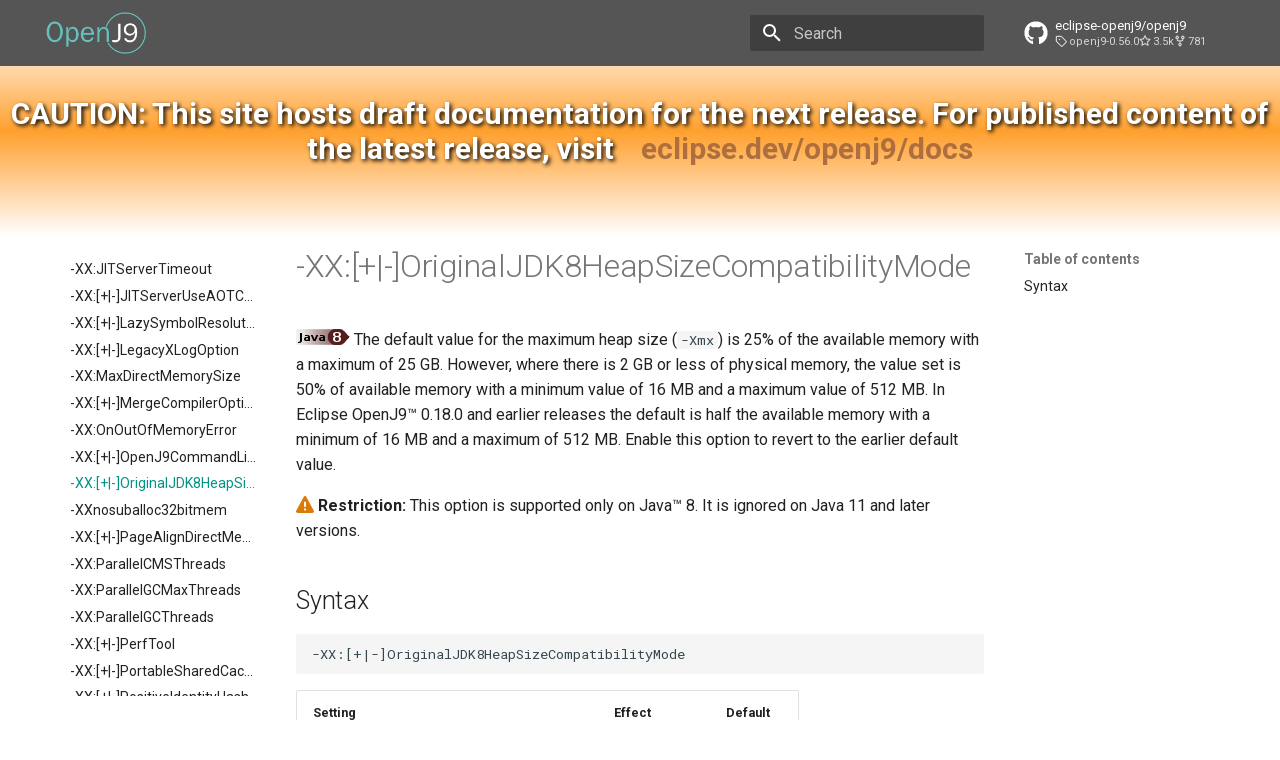

--- FILE ---
content_type: text/html; charset=utf-8
request_url: https://eclipse-openj9.github.io/openj9-docs/xxoriginaljdk8heapsizecompatibilitymode/
body_size: 14358
content:

<!doctype html>
<html lang="en" class="no-js">
  <head>
    
      <meta charset="utf-8">
      <meta name="viewport" content="width=device-width,initial-scale=1">
      
        <meta name="description" content="Eclipse OpenJ9 documentation">
      
      
      
        <link rel="canonical" href="https://eclipse.dev/openj9/docs/xxoriginaljdk8heapsizecompatibilitymode/">
      
      
        <link rel="prev" href="../xxopenj9commandlineenv/">
      
      
        <link rel="next" href="../xxnosuballoc32bitmem/">
      
      
        
      
      
      <link rel="icon" href="../cr/openj9-logo.svg">
      <meta name="generator" content="mkdocs-1.6.1, mkdocs-material-9.7.1">
    
    
      
        <title>-XX:[+|-]OriginalJDK8HeapSizeCompatibilityMode -  </title>
      
    
    
      <link rel="stylesheet" href="../assets/stylesheets/main.484c7ddc.min.css">
      
        
        <link rel="stylesheet" href="../assets/stylesheets/palette.ab4e12ef.min.css">
      
      


    
    
      
    
    
      
        
        
        <link rel="preconnect" href="https://fonts.gstatic.com" crossorigin>
        <link rel="stylesheet" href="https://fonts.googleapis.com/css?family=Roboto:300,300i,400,400i,700,700i%7CRoboto+Mono:400,400i,700,700i&display=fallback">
        <style>:root{--md-text-font:"Roboto";--md-code-font:"Roboto Mono"}</style>
      
    
    
      <link rel="stylesheet" href="../stylesheets/oj9.css">
    
    <script>__md_scope=new URL("..",location),__md_hash=e=>[...e].reduce(((e,_)=>(e<<5)-e+_.charCodeAt(0)),0),__md_get=(e,_=localStorage,t=__md_scope)=>JSON.parse(_.getItem(t.pathname+"."+e)),__md_set=(e,_,t=localStorage,a=__md_scope)=>{try{t.setItem(a.pathname+"."+e,JSON.stringify(_))}catch(e){}}</script>
    
      

    
    
  </head>
  
  
    
    
    
    
    
    <body dir="ltr" data-md-color-scheme="default" data-md-color-primary="teal" data-md-color-accent="cyan">
  
    
    <input class="md-toggle" data-md-toggle="drawer" type="checkbox" id="__drawer" autocomplete="off">
    <input class="md-toggle" data-md-toggle="search" type="checkbox" id="__search" autocomplete="off">
    <label class="md-overlay" for="__drawer"></label>
    <div data-md-component="skip">
      
        
        <a href="#-xx-originaljdk8heapsizecompatibilitymode" class="md-skip">
          Skip to content
        </a>
      
    </div>
    <div data-md-component="announce">
      
    </div>
    
      <div data-md-color-scheme="default" data-md-component="outdated" hidden>
        
      </div>
    
    
      

  

<header class="md-header md-header--shadow" data-md-component="header">
  <nav class="md-header__inner md-grid" aria-label="Header">
    <a href=".." title=" " class="md-header__button md-logo" aria-label=" " data-md-component="logo">
      
  <img src="../cr/openj9_6b.png" alt="logo">

    </a>
    <label class="md-header__button md-icon" for="__drawer">
      
      <svg xmlns="http://www.w3.org/2000/svg" viewBox="0 0 24 24"><path d="M3 6h18v2H3zm0 5h18v2H3zm0 5h18v2H3z"/></svg>
    </label>
    <div class="md-header__title" data-md-component="header-title">
      <div class="md-header__ellipsis">
        <div class="md-header__topic">
          <span class="md-ellipsis">
             
          </span>
        </div>
        <div class="md-header__topic" data-md-component="header-topic">
          <span class="md-ellipsis">
            
              -XX:[+|-]OriginalJDK8HeapSizeCompatibilityMode
            
          </span>
        </div>
      </div>
    </div>
    
      
    
    
    
    
      
      
        <label class="md-header__button md-icon" for="__search">
          
          <svg xmlns="http://www.w3.org/2000/svg" viewBox="0 0 24 24"><path d="M9.5 3A6.5 6.5 0 0 1 16 9.5c0 1.61-.59 3.09-1.56 4.23l.27.27h.79l5 5-1.5 1.5-5-5v-.79l-.27-.27A6.52 6.52 0 0 1 9.5 16 6.5 6.5 0 0 1 3 9.5 6.5 6.5 0 0 1 9.5 3m0 2C7 5 5 7 5 9.5S7 14 9.5 14 14 12 14 9.5 12 5 9.5 5"/></svg>
        </label>
        <div class="md-search" data-md-component="search" role="dialog">
  <label class="md-search__overlay" for="__search"></label>
  <div class="md-search__inner" role="search">
    <form class="md-search__form" name="search">
      <input type="text" class="md-search__input" name="query" aria-label="Search" placeholder="Search" autocapitalize="off" autocorrect="off" autocomplete="off" spellcheck="false" data-md-component="search-query" required>
      <label class="md-search__icon md-icon" for="__search">
        
        <svg xmlns="http://www.w3.org/2000/svg" viewBox="0 0 24 24"><path d="M9.5 3A6.5 6.5 0 0 1 16 9.5c0 1.61-.59 3.09-1.56 4.23l.27.27h.79l5 5-1.5 1.5-5-5v-.79l-.27-.27A6.52 6.52 0 0 1 9.5 16 6.5 6.5 0 0 1 3 9.5 6.5 6.5 0 0 1 9.5 3m0 2C7 5 5 7 5 9.5S7 14 9.5 14 14 12 14 9.5 12 5 9.5 5"/></svg>
        
        <svg xmlns="http://www.w3.org/2000/svg" viewBox="0 0 24 24"><path d="M20 11v2H8l5.5 5.5-1.42 1.42L4.16 12l7.92-7.92L13.5 5.5 8 11z"/></svg>
      </label>
      <nav class="md-search__options" aria-label="Search">
        
        <button type="reset" class="md-search__icon md-icon" title="Clear" aria-label="Clear" tabindex="-1">
          
          <svg xmlns="http://www.w3.org/2000/svg" viewBox="0 0 24 24"><path d="M19 6.41 17.59 5 12 10.59 6.41 5 5 6.41 10.59 12 5 17.59 6.41 19 12 13.41 17.59 19 19 17.59 13.41 12z"/></svg>
        </button>
      </nav>
      
    </form>
    <div class="md-search__output">
      <div class="md-search__scrollwrap" tabindex="0" data-md-scrollfix>
        <div class="md-search-result" data-md-component="search-result">
          <div class="md-search-result__meta">
            Initializing search
          </div>
          <ol class="md-search-result__list" role="presentation"></ol>
        </div>
      </div>
    </div>
  </div>
</div>
      
    
    
      <div class="md-header__source">
        <a href="https://github.com/eclipse-openj9/openj9" title="Go to repository" class="md-source" data-md-component="source">
  <div class="md-source__icon md-icon">
    
    <svg xmlns="http://www.w3.org/2000/svg" viewBox="0 0 512 512"><!--! Font Awesome Free 7.1.0 by @fontawesome - https://fontawesome.com License - https://fontawesome.com/license/free (Icons: CC BY 4.0, Fonts: SIL OFL 1.1, Code: MIT License) Copyright 2025 Fonticons, Inc.--><path d="M173.9 397.4c0 2-2.3 3.6-5.2 3.6-3.3.3-5.6-1.3-5.6-3.6 0-2 2.3-3.6 5.2-3.6 3-.3 5.6 1.3 5.6 3.6m-31.1-4.5c-.7 2 1.3 4.3 4.3 4.9 2.6 1 5.6 0 6.2-2s-1.3-4.3-4.3-5.2c-2.6-.7-5.5.3-6.2 2.3m44.2-1.7c-2.9.7-4.9 2.6-4.6 4.9.3 2 2.9 3.3 5.9 2.6 2.9-.7 4.9-2.6 4.6-4.6-.3-1.9-3-3.2-5.9-2.9M252.8 8C114.1 8 8 113.3 8 252c0 110.9 69.8 205.8 169.5 239.2 12.8 2.3 17.3-5.6 17.3-12.1 0-6.2-.3-40.4-.3-61.4 0 0-70 15-84.7-29.8 0 0-11.4-29.1-27.8-36.6 0 0-22.9-15.7 1.6-15.4 0 0 24.9 2 38.6 25.8 21.9 38.6 58.6 27.5 72.9 20.9 2.3-16 8.8-27.1 16-33.7-55.9-6.2-112.3-14.3-112.3-110.5 0-27.5 7.6-41.3 23.6-58.9-2.6-6.5-11.1-33.3 2.6-67.9 20.9-6.5 69 27 69 27 20-5.6 41.5-8.5 62.8-8.5s42.8 2.9 62.8 8.5c0 0 48.1-33.6 69-27 13.7 34.7 5.2 61.4 2.6 67.9 16 17.7 25.8 31.5 25.8 58.9 0 96.5-58.9 104.2-114.8 110.5 9.2 7.9 17 22.9 17 46.4 0 33.7-.3 75.4-.3 83.6 0 6.5 4.6 14.4 17.3 12.1C436.2 457.8 504 362.9 504 252 504 113.3 391.5 8 252.8 8M105.2 352.9c-1.3 1-1 3.3.7 5.2 1.6 1.6 3.9 2.3 5.2 1 1.3-1 1-3.3-.7-5.2-1.6-1.6-3.9-2.3-5.2-1m-10.8-8.1c-.7 1.3.3 2.9 2.3 3.9 1.6 1 3.6.7 4.3-.7.7-1.3-.3-2.9-2.3-3.9-2-.6-3.6-.3-4.3.7m32.4 35.6c-1.6 1.3-1 4.3 1.3 6.2 2.3 2.3 5.2 2.6 6.5 1 1.3-1.3.7-4.3-1.3-6.2-2.2-2.3-5.2-2.6-6.5-1m-11.4-14.7c-1.6 1-1.6 3.6 0 5.9s4.3 3.3 5.6 2.3c1.6-1.3 1.6-3.9 0-6.2-1.4-2.3-4-3.3-5.6-2"/></svg>
  </div>
  <div class="md-source__repository">
    eclipse-openj9/openj9
  </div>
</a>
      </div>
    
  </nav>
  
</header>
    
    <div class="md-container" data-md-component="container">
      <!--Ghpages site notice --><div class="md-container"><div style="margin:-2rem 0 -2rem 0; background: linear-gradient(white, #ffa02e, white); color:white; text-align:center; font-size:1.5rem; font-weight:bold; text-shadow: 2px 2px 4px #000000;"><p style="padding:2rem 0 2rem 0;"><i class="fa fa-cogs" aria-hidden="true"></i> CAUTION: This site hosts draft documentation for the next release. For published content of the latest release, visit <a style="color:#af6e3d; text-shadow:none; padding-left:1rem;" href="http://eclipse.dev/openj9/docs/index.html">eclipse.dev/openj9/docs</a></p></div>
      
        
          
        
      
      <main class="md-main" data-md-component="main">
        <div class="md-main__inner md-grid">
          
            
              
              <div class="md-sidebar md-sidebar--primary" data-md-component="sidebar" data-md-type="navigation" >
                <div class="md-sidebar__scrollwrap">
                  <div class="md-sidebar__inner">
                    



<nav class="md-nav md-nav--primary" aria-label="Navigation" data-md-level="0">
  <label class="md-nav__title" for="__drawer">
    <a href=".." title=" " class="md-nav__button md-logo" aria-label=" " data-md-component="logo">
      
  <img src="../cr/openj9_6b.png" alt="logo">

    </a>
     
  </label>
  
    <div class="md-nav__source">
      <a href="https://github.com/eclipse-openj9/openj9" title="Go to repository" class="md-source" data-md-component="source">
  <div class="md-source__icon md-icon">
    
    <svg xmlns="http://www.w3.org/2000/svg" viewBox="0 0 512 512"><!--! Font Awesome Free 7.1.0 by @fontawesome - https://fontawesome.com License - https://fontawesome.com/license/free (Icons: CC BY 4.0, Fonts: SIL OFL 1.1, Code: MIT License) Copyright 2025 Fonticons, Inc.--><path d="M173.9 397.4c0 2-2.3 3.6-5.2 3.6-3.3.3-5.6-1.3-5.6-3.6 0-2 2.3-3.6 5.2-3.6 3-.3 5.6 1.3 5.6 3.6m-31.1-4.5c-.7 2 1.3 4.3 4.3 4.9 2.6 1 5.6 0 6.2-2s-1.3-4.3-4.3-5.2c-2.6-.7-5.5.3-6.2 2.3m44.2-1.7c-2.9.7-4.9 2.6-4.6 4.9.3 2 2.9 3.3 5.9 2.6 2.9-.7 4.9-2.6 4.6-4.6-.3-1.9-3-3.2-5.9-2.9M252.8 8C114.1 8 8 113.3 8 252c0 110.9 69.8 205.8 169.5 239.2 12.8 2.3 17.3-5.6 17.3-12.1 0-6.2-.3-40.4-.3-61.4 0 0-70 15-84.7-29.8 0 0-11.4-29.1-27.8-36.6 0 0-22.9-15.7 1.6-15.4 0 0 24.9 2 38.6 25.8 21.9 38.6 58.6 27.5 72.9 20.9 2.3-16 8.8-27.1 16-33.7-55.9-6.2-112.3-14.3-112.3-110.5 0-27.5 7.6-41.3 23.6-58.9-2.6-6.5-11.1-33.3 2.6-67.9 20.9-6.5 69 27 69 27 20-5.6 41.5-8.5 62.8-8.5s42.8 2.9 62.8 8.5c0 0 48.1-33.6 69-27 13.7 34.7 5.2 61.4 2.6 67.9 16 17.7 25.8 31.5 25.8 58.9 0 96.5-58.9 104.2-114.8 110.5 9.2 7.9 17 22.9 17 46.4 0 33.7-.3 75.4-.3 83.6 0 6.5 4.6 14.4 17.3 12.1C436.2 457.8 504 362.9 504 252 504 113.3 391.5 8 252.8 8M105.2 352.9c-1.3 1-1 3.3.7 5.2 1.6 1.6 3.9 2.3 5.2 1 1.3-1 1-3.3-.7-5.2-1.6-1.6-3.9-2.3-5.2-1m-10.8-8.1c-.7 1.3.3 2.9 2.3 3.9 1.6 1 3.6.7 4.3-.7.7-1.3-.3-2.9-2.3-3.9-2-.6-3.6-.3-4.3.7m32.4 35.6c-1.6 1.3-1 4.3 1.3 6.2 2.3 2.3 5.2 2.6 6.5 1 1.3-1.3.7-4.3-1.3-6.2-2.2-2.3-5.2-2.6-6.5-1m-11.4-14.7c-1.6 1-1.6 3.6 0 5.9s4.3 3.3 5.6 2.3c1.6-1.3 1.6-3.9 0-6.2-1.4-2.3-4-3.3-5.6-2"/></svg>
  </div>
  <div class="md-source__repository">
    eclipse-openj9/openj9
  </div>
</a>
    </div>
  
  <ul class="md-nav__list" data-md-scrollfix>
    
      
      
  
  
  
  
    <li class="md-nav__item">
      <a href=".." class="md-nav__link">
        
  
  
  <span class="md-ellipsis">
    
  
    About the docs
  

    
  </span>
  
  

      </a>
    </li>
  

    
      
      
  
  
  
  
    <li class="md-nav__item">
      <a href="../builds/" class="md-nav__link">
        
  
  
  <span class="md-ellipsis">
    
  
    OpenJ9 builds
  

    
  </span>
  
  

      </a>
    </li>
  

    
      
      
  
  
  
  
    <li class="md-nav__item">
      <a href="../introduction/" class="md-nav__link">
        
  
  
  <span class="md-ellipsis">
    
  
    Getting started
  

    
  </span>
  
  

      </a>
    </li>
  

    
      
      
  
  
  
  
    <li class="md-nav__item">
      <a href="../openj9_newuser/" class="md-nav__link">
        
  
  
  <span class="md-ellipsis">
    
  
    New to OpenJ9?
  

    
  </span>
  
  

      </a>
    </li>
  

    
      
      
  
  
  
  
    
    
    
    
    
    <li class="md-nav__item md-nav__item--nested">
      
        
        
        <input class="md-nav__toggle md-toggle " type="checkbox" id="__nav_5" >
        
          
          <label class="md-nav__link" for="__nav_5" id="__nav_5_label" tabindex="0">
            
  
  
  <span class="md-ellipsis">
    
  
    Release notes
  

    
  </span>
  
  

            <span class="md-nav__icon md-icon"></span>
          </label>
        
        <nav class="md-nav" data-md-level="1" aria-labelledby="__nav_5_label" aria-expanded="false">
          <label class="md-nav__title" for="__nav_5">
            <span class="md-nav__icon md-icon"></span>
            
  
    Release notes
  

          </label>
          <ul class="md-nav__list" data-md-scrollfix>
            
              
                
  
  
  
  
    <li class="md-nav__item">
      <a href="../openj9_releases/" class="md-nav__link">
        
  
  
  <span class="md-ellipsis">
    
  
    Overview
  

    
  </span>
  
  

      </a>
    </li>
  

              
            
              
                
  
  
  
  
    <li class="md-nav__item">
      <a href="../version0.57/" class="md-nav__link">
        
  
  
  <span class="md-ellipsis">
    
  
    Version 0.57.0
  

    
  </span>
  
  

      </a>
    </li>
  

              
            
              
                
  
  
  
  
    <li class="md-nav__item">
      <a href="../version0.56/" class="md-nav__link">
        
  
  
  <span class="md-ellipsis">
    
  
    Version 0.56.0
  

    
  </span>
  
  

      </a>
    </li>
  

              
            
              
                
  
  
  
  
    <li class="md-nav__item">
      <a href="../version0.55/" class="md-nav__link">
        
  
  
  <span class="md-ellipsis">
    
  
    Version 0.55.0
  

    
  </span>
  
  

      </a>
    </li>
  

              
            
              
                
  
  
  
  
    <li class="md-nav__item">
      <a href="../version0.54/" class="md-nav__link">
        
  
  
  <span class="md-ellipsis">
    
  
    Version 0.54.0
  

    
  </span>
  
  

      </a>
    </li>
  

              
            
              
                
  
  
  
  
    <li class="md-nav__item">
      <a href="../version0.53/" class="md-nav__link">
        
  
  
  <span class="md-ellipsis">
    
  
    Version 0.53.0
  

    
  </span>
  
  

      </a>
    </li>
  

              
            
              
                
  
  
  
  
    <li class="md-nav__item">
      <a href="../version0.51/" class="md-nav__link">
        
  
  
  <span class="md-ellipsis">
    
  
    Version 0.51.0
  

    
  </span>
  
  

      </a>
    </li>
  

              
            
              
                
  
  
  
  
    <li class="md-nav__item">
      <a href="../version0.49/" class="md-nav__link">
        
  
  
  <span class="md-ellipsis">
    
  
    Version 0.49.0
  

    
  </span>
  
  

      </a>
    </li>
  

              
            
              
                
  
  
  
  
    <li class="md-nav__item">
      <a href="../version0.48/" class="md-nav__link">
        
  
  
  <span class="md-ellipsis">
    
  
    Version 0.48.0
  

    
  </span>
  
  

      </a>
    </li>
  

              
            
              
                
  
  
  
  
    <li class="md-nav__item">
      <a href="../version0.47/" class="md-nav__link">
        
  
  
  <span class="md-ellipsis">
    
  
    Version 0.47.0
  

    
  </span>
  
  

      </a>
    </li>
  

              
            
              
                
  
  
  
  
    <li class="md-nav__item">
      <a href="../version0.46.1/" class="md-nav__link">
        
  
  
  <span class="md-ellipsis">
    
  
    Version 0.46.1
  

    
  </span>
  
  

      </a>
    </li>
  

              
            
              
                
  
  
  
  
    <li class="md-nav__item">
      <a href="../version0.46/" class="md-nav__link">
        
  
  
  <span class="md-ellipsis">
    
  
    Version 0.46.0
  

    
  </span>
  
  

      </a>
    </li>
  

              
            
              
                
  
  
  
  
    <li class="md-nav__item">
      <a href="../version0.45/" class="md-nav__link">
        
  
  
  <span class="md-ellipsis">
    
  
    Version 0.45.0
  

    
  </span>
  
  

      </a>
    </li>
  

              
            
              
                
  
  
  
  
    <li class="md-nav__item">
      <a href="../version0.44/" class="md-nav__link">
        
  
  
  <span class="md-ellipsis">
    
  
    Version 0.44.0
  

    
  </span>
  
  

      </a>
    </li>
  

              
            
              
                
  
  
  
  
    <li class="md-nav__item">
      <a href="../version0.43/" class="md-nav__link">
        
  
  
  <span class="md-ellipsis">
    
  
    Version 0.43.0
  

    
  </span>
  
  

      </a>
    </li>
  

              
            
              
                
  
  
  
  
    <li class="md-nav__item">
      <a href="../version0.42/" class="md-nav__link">
        
  
  
  <span class="md-ellipsis">
    
  
    Version 0.42.0
  

    
  </span>
  
  

      </a>
    </li>
  

              
            
              
                
  
  
  
  
    <li class="md-nav__item">
      <a href="../version0.41/" class="md-nav__link">
        
  
  
  <span class="md-ellipsis">
    
  
    Version 0.41.0
  

    
  </span>
  
  

      </a>
    </li>
  

              
            
              
                
  
  
  
  
    
    
    
    
    
    <li class="md-nav__item md-nav__item--nested">
      
        
        
        <input class="md-nav__toggle md-toggle " type="checkbox" id="__nav_5_18" >
        
          
          <label class="md-nav__link" for="__nav_5_18" id="__nav_5_18_label" tabindex="0">
            
  
  
  <span class="md-ellipsis">
    
  
    Earlier releases
  

    
  </span>
  
  

            <span class="md-nav__icon md-icon"></span>
          </label>
        
        <nav class="md-nav" data-md-level="2" aria-labelledby="__nav_5_18_label" aria-expanded="false">
          <label class="md-nav__title" for="__nav_5_18">
            <span class="md-nav__icon md-icon"></span>
            
  
    Earlier releases
  

          </label>
          <ul class="md-nav__list" data-md-scrollfix>
            
              
                
  
  
  
  
    <li class="md-nav__item">
      <a href="../version0.40/" class="md-nav__link">
        
  
  
  <span class="md-ellipsis">
    
  
    Version 0.40.0
  

    
  </span>
  
  

      </a>
    </li>
  

              
            
              
                
  
  
  
  
    <li class="md-nav__item">
      <a href="../version0.39/" class="md-nav__link">
        
  
  
  <span class="md-ellipsis">
    
  
    Version 0.39.0
  

    
  </span>
  
  

      </a>
    </li>
  

              
            
              
                
  
  
  
  
    <li class="md-nav__item">
      <a href="../version0.38/" class="md-nav__link">
        
  
  
  <span class="md-ellipsis">
    
  
    Version 0.38.0
  

    
  </span>
  
  

      </a>
    </li>
  

              
            
              
                
  
  
  
  
    <li class="md-nav__item">
      <a href="../version0.37/" class="md-nav__link">
        
  
  
  <span class="md-ellipsis">
    
  
    Version 0.37.0
  

    
  </span>
  
  

      </a>
    </li>
  

              
            
              
                
  
  
  
  
    <li class="md-nav__item">
      <a href="../version0.36/" class="md-nav__link">
        
  
  
  <span class="md-ellipsis">
    
  
    Version 0.36.x
  

    
  </span>
  
  

      </a>
    </li>
  

              
            
              
                
  
  
  
  
    <li class="md-nav__item">
      <a href="../version0.35/" class="md-nav__link">
        
  
  
  <span class="md-ellipsis">
    
  
    Version 0.35.0
  

    
  </span>
  
  

      </a>
    </li>
  

              
            
              
                
  
  
  
  
    <li class="md-nav__item">
      <a href="../version0.33/" class="md-nav__link">
        
  
  
  <span class="md-ellipsis">
    
  
    Version 0.33.x
  

    
  </span>
  
  

      </a>
    </li>
  

              
            
              
                
  
  
  
  
    <li class="md-nav__item">
      <a href="../version0.32/" class="md-nav__link">
        
  
  
  <span class="md-ellipsis">
    
  
    Version 0.32.0
  

    
  </span>
  
  

      </a>
    </li>
  

              
            
              
                
  
  
  
  
    <li class="md-nav__item">
      <a href="../version0.30.1/" class="md-nav__link">
        
  
  
  <span class="md-ellipsis">
    
  
    Version 0.30.1
  

    
  </span>
  
  

      </a>
    </li>
  

              
            
              
                
  
  
  
  
    <li class="md-nav__item">
      <a href="../version0.30/" class="md-nav__link">
        
  
  
  <span class="md-ellipsis">
    
  
    Version 0.30.0
  

    
  </span>
  
  

      </a>
    </li>
  

              
            
              
                
  
  
  
  
    <li class="md-nav__item">
      <a href="../version0.29.1/" class="md-nav__link">
        
  
  
  <span class="md-ellipsis">
    
  
    Version 0.29.1
  

    
  </span>
  
  

      </a>
    </li>
  

              
            
              
                
  
  
  
  
    <li class="md-nav__item">
      <a href="../version0.29/" class="md-nav__link">
        
  
  
  <span class="md-ellipsis">
    
  
    Version 0.29.0
  

    
  </span>
  
  

      </a>
    </li>
  

              
            
              
                
  
  
  
  
    <li class="md-nav__item">
      <a href="../version0.27/" class="md-nav__link">
        
  
  
  <span class="md-ellipsis">
    
  
    Version 0.27.1
  

    
  </span>
  
  

      </a>
    </li>
  

              
            
              
                
  
  
  
  
    <li class="md-nav__item">
      <a href="../version0.26/" class="md-nav__link">
        
  
  
  <span class="md-ellipsis">
    
  
    Version 0.26.0
  

    
  </span>
  
  

      </a>
    </li>
  

              
            
              
                
  
  
  
  
    <li class="md-nav__item">
      <a href="../version0.25/" class="md-nav__link">
        
  
  
  <span class="md-ellipsis">
    
  
    Version 0.25.0
  

    
  </span>
  
  

      </a>
    </li>
  

              
            
              
                
  
  
  
  
    <li class="md-nav__item">
      <a href="../version0.24/" class="md-nav__link">
        
  
  
  <span class="md-ellipsis">
    
  
    Version 0.24.0
  

    
  </span>
  
  

      </a>
    </li>
  

              
            
              
                
  
  
  
  
    <li class="md-nav__item">
      <a href="../version0.23/" class="md-nav__link">
        
  
  
  <span class="md-ellipsis">
    
  
    Version 0.23.0
  

    
  </span>
  
  

      </a>
    </li>
  

              
            
              
                
  
  
  
  
    <li class="md-nav__item">
      <a href="../version0.22/" class="md-nav__link">
        
  
  
  <span class="md-ellipsis">
    
  
    Version 0.22.0
  

    
  </span>
  
  

      </a>
    </li>
  

              
            
              
                
  
  
  
  
    <li class="md-nav__item">
      <a href="../version0.21/" class="md-nav__link">
        
  
  
  <span class="md-ellipsis">
    
  
    Version 0.21.0
  

    
  </span>
  
  

      </a>
    </li>
  

              
            
              
                
  
  
  
  
    <li class="md-nav__item">
      <a href="../version0.20/" class="md-nav__link">
        
  
  
  <span class="md-ellipsis">
    
  
    Version 0.20.0
  

    
  </span>
  
  

      </a>
    </li>
  

              
            
              
                
  
  
  
  
    <li class="md-nav__item">
      <a href="../version0.19/" class="md-nav__link">
        
  
  
  <span class="md-ellipsis">
    
  
    Version 0.19.0
  

    
  </span>
  
  

      </a>
    </li>
  

              
            
              
                
  
  
  
  
    <li class="md-nav__item">
      <a href="../version0.18/" class="md-nav__link">
        
  
  
  <span class="md-ellipsis">
    
  
    Version 0.18.1
  

    
  </span>
  
  

      </a>
    </li>
  

              
            
              
                
  
  
  
  
    <li class="md-nav__item">
      <a href="../version0.17/" class="md-nav__link">
        
  
  
  <span class="md-ellipsis">
    
  
    Version 0.17.0
  

    
  </span>
  
  

      </a>
    </li>
  

              
            
              
                
  
  
  
  
    <li class="md-nav__item">
      <a href="../version0.16/" class="md-nav__link">
        
  
  
  <span class="md-ellipsis">
    
  
    Version 0.16.0
  

    
  </span>
  
  

      </a>
    </li>
  

              
            
              
                
  
  
  
  
    <li class="md-nav__item">
      <a href="../version0.15/" class="md-nav__link">
        
  
  
  <span class="md-ellipsis">
    
  
    Version 0.15.1
  

    
  </span>
  
  

      </a>
    </li>
  

              
            
              
                
  
  
  
  
    <li class="md-nav__item">
      <a href="../version0.14/" class="md-nav__link">
        
  
  
  <span class="md-ellipsis">
    
  
    Version 0.14.0
  

    
  </span>
  
  

      </a>
    </li>
  

              
            
              
                
  
  
  
  
    <li class="md-nav__item">
      <a href="../version0.13/" class="md-nav__link">
        
  
  
  <span class="md-ellipsis">
    
  
    Version 0.13.0
  

    
  </span>
  
  

      </a>
    </li>
  

              
            
              
                
  
  
  
  
    <li class="md-nav__item">
      <a href="../version0.12/" class="md-nav__link">
        
  
  
  <span class="md-ellipsis">
    
  
    Version 0.12.0
  

    
  </span>
  
  

      </a>
    </li>
  

              
            
              
                
  
  
  
  
    <li class="md-nav__item">
      <a href="../version0.11/" class="md-nav__link">
        
  
  
  <span class="md-ellipsis">
    
  
    Version 0.11.0
  

    
  </span>
  
  

      </a>
    </li>
  

              
            
              
                
  
  
  
  
    <li class="md-nav__item">
      <a href="../version0.10/" class="md-nav__link">
        
  
  
  <span class="md-ellipsis">
    
  
    Version 0.10.0
  

    
  </span>
  
  

      </a>
    </li>
  

              
            
              
                
  
  
  
  
    <li class="md-nav__item">
      <a href="../version0.9/" class="md-nav__link">
        
  
  
  <span class="md-ellipsis">
    
  
    Version 0.9.0
  

    
  </span>
  
  

      </a>
    </li>
  

              
            
              
                
  
  
  
  
    <li class="md-nav__item">
      <a href="../version0.8/" class="md-nav__link">
        
  
  
  <span class="md-ellipsis">
    
  
    Version 0.8.0
  

    
  </span>
  
  

      </a>
    </li>
  

              
            
          </ul>
        </nav>
      
    </li>
  

              
            
          </ul>
        </nav>
      
    </li>
  

    
      
      
  
  
  
  
    
    
    
    
    
    <li class="md-nav__item md-nav__item--nested">
      
        
        
        <input class="md-nav__toggle md-toggle " type="checkbox" id="__nav_6" >
        
          
          <label class="md-nav__link" for="__nav_6" id="__nav_6_label" tabindex="0">
            
  
  
  <span class="md-ellipsis">
    
  
    Migrating
  

    
  </span>
  
  

            <span class="md-nav__icon md-icon"></span>
          </label>
        
        <nav class="md-nav" data-md-level="1" aria-labelledby="__nav_6_label" aria-expanded="false">
          <label class="md-nav__title" for="__nav_6">
            <span class="md-nav__icon md-icon"></span>
            
  
    Migrating
  

          </label>
          <ul class="md-nav__list" data-md-scrollfix>
            
              
                
  
  
  
  
    <li class="md-nav__item">
      <a href="../migrating8to11/" class="md-nav__link">
        
  
  
  <span class="md-ellipsis">
    
  
    Migrating from Java 8 to Java 11
  

    
  </span>
  
  

      </a>
    </li>
  

              
            
              
                
  
  
  
  
    <li class="md-nav__item">
      <a href="../migrating11to17/" class="md-nav__link">
        
  
  
  <span class="md-ellipsis">
    
  
    Migrating from Java 11 to Java 17
  

    
  </span>
  
  

      </a>
    </li>
  

              
            
              
                
  
  
  
  
    <li class="md-nav__item">
      <a href="../migrating17to21/" class="md-nav__link">
        
  
  
  <span class="md-ellipsis">
    
  
    Migrating from Java 17 to Java 21
  

    
  </span>
  
  

      </a>
    </li>
  

              
            
              
                
  
  
  
  
    <li class="md-nav__item">
      <a href="../migrating21to25/" class="md-nav__link">
        
  
  
  <span class="md-ellipsis">
    
  
    Migrating from Java 21 to Java 25
  

    
  </span>
  
  

      </a>
    </li>
  

              
            
          </ul>
        </nav>
      
    </li>
  

    
      
      
  
  
  
  
    <li class="md-nav__item">
      <a href="../configuring/" class="md-nav__link">
        
  
  
  <span class="md-ellipsis">
    
  
    Configuring your system
  

    
  </span>
  
  

      </a>
    </li>
  

    
      
      
  
  
  
  
    
    
    
    
    
    <li class="md-nav__item md-nav__item--nested">
      
        
        
        <input class="md-nav__toggle md-toggle " type="checkbox" id="__nav_8" >
        
          
          <label class="md-nav__link" for="__nav_8" id="__nav_8_label" tabindex="0">
            
  
  
  <span class="md-ellipsis">
    
  
    Memory management
  

    
  </span>
  
  

            <span class="md-nav__icon md-icon"></span>
          </label>
        
        <nav class="md-nav" data-md-level="1" aria-labelledby="__nav_8_label" aria-expanded="false">
          <label class="md-nav__title" for="__nav_8">
            <span class="md-nav__icon md-icon"></span>
            
  
    Memory management
  

          </label>
          <ul class="md-nav__list" data-md-scrollfix>
            
              
                
  
  
  
  
    <li class="md-nav__item">
      <a href="../allocation/" class="md-nav__link">
        
  
  
  <span class="md-ellipsis">
    
  
    Heap allocation
  

    
  </span>
  
  

      </a>
    </li>
  

              
            
              
                
  
  
  
  
    <li class="md-nav__item">
      <a href="../gc_overview/" class="md-nav__link">
        
  
  
  <span class="md-ellipsis">
    
  
    Garbage Collection (GC)
  

    
  </span>
  
  

      </a>
    </li>
  

              
            
              
                
  
  
  
  
    <li class="md-nav__item">
      <a href="../gc/" class="md-nav__link">
        
  
  
  <span class="md-ellipsis">
    
  
    GC policies
  

    
  </span>
  
  

      </a>
    </li>
  

              
            
              
                
  
  
  
  
    
    
    
    
    
    <li class="md-nav__item md-nav__item--nested">
      
        
        
        <input class="md-nav__toggle md-toggle " type="checkbox" id="__nav_8_4" >
        
          
          <label class="md-nav__link" for="__nav_8_4" id="__nav_8_4_label" tabindex="0">
            
  
  
  <span class="md-ellipsis">
    
  
    Troubleshooting GC
  

    
  </span>
  
  

            <span class="md-nav__icon md-icon"></span>
          </label>
        
        <nav class="md-nav" data-md-level="2" aria-labelledby="__nav_8_4_label" aria-expanded="false">
          <label class="md-nav__title" for="__nav_8_4">
            <span class="md-nav__icon md-icon"></span>
            
  
    Troubleshooting GC
  

          </label>
          <ul class="md-nav__list" data-md-scrollfix>
            
              
                
  
  
  
  
    <li class="md-nav__item">
      <a href="../vgclog/" class="md-nav__link">
        
  
  
  <span class="md-ellipsis">
    
  
    Verbose GC logs
  

    
  </span>
  
  

      </a>
    </li>
  

              
            
              
                
  
  
  
  
    <li class="md-nav__item">
      <a href="../vgclog_examples/" class="md-nav__link">
        
  
  
  <span class="md-ellipsis">
    
  
    Log examples
  

    
  </span>
  
  

      </a>
    </li>
  

              
            
          </ul>
        </nav>
      
    </li>
  

              
            
          </ul>
        </nav>
      
    </li>
  

    
      
      
  
  
  
  
    <li class="md-nav__item">
      <a href="../jit/" class="md-nav__link">
        
  
  
  <span class="md-ellipsis">
    
  
    JIT Compiler
  

    
  </span>
  
  

      </a>
    </li>
  

    
      
      
  
  
  
  
    <li class="md-nav__item">
      <a href="../jitserver/" class="md-nav__link">
        
  
  
  <span class="md-ellipsis">
    
  
    JITServer technology
  

    
  </span>
  
  

      </a>
    </li>
  

    
      
      
  
  
  
  
    <li class="md-nav__item">
      <a href="../jitserver_tuning/" class="md-nav__link">
        
  
  
  <span class="md-ellipsis">
    
  
    JITServer tuning
  

    
  </span>
  
  

      </a>
    </li>
  

    
      
      
  
  
  
  
    <li class="md-nav__item">
      <a href="../aot/" class="md-nav__link">
        
  
  
  <span class="md-ellipsis">
    
  
    AOT Compiler
  

    
  </span>
  
  

      </a>
    </li>
  

    
      
      
  
  
  
  
    
    
    
    
    
    <li class="md-nav__item md-nav__item--nested">
      
        
        
        <input class="md-nav__toggle md-toggle " type="checkbox" id="__nav_13" >
        
          
          <label class="md-nav__link" for="__nav_13" id="__nav_13_label" tabindex="0">
            
  
  
  <span class="md-ellipsis">
    
  
    Class data sharing
  

    
  </span>
  
  

            <span class="md-nav__icon md-icon"></span>
          </label>
        
        <nav class="md-nav" data-md-level="1" aria-labelledby="__nav_13_label" aria-expanded="false">
          <label class="md-nav__title" for="__nav_13">
            <span class="md-nav__icon md-icon"></span>
            
  
    Class data sharing
  

          </label>
          <ul class="md-nav__list" data-md-scrollfix>
            
              
                
  
  
  
  
    <li class="md-nav__item">
      <a href="../shrc/" class="md-nav__link">
        
  
  
  <span class="md-ellipsis">
    
  
    Introduction
  

    
  </span>
  
  

      </a>
    </li>
  

              
            
              
                
  
  
  
  
    <li class="md-nav__item">
      <a href="../shrc_diag_util/" class="md-nav__link">
        
  
  
  <span class="md-ellipsis">
    
  
    Diagnosing problems
  

    
  </span>
  
  

      </a>
    </li>
  

              
            
          </ul>
        </nav>
      
    </li>
  

    
      
      
  
  
  
  
    
    
    
    
    
    <li class="md-nav__item md-nav__item--nested">
      
        
        
        <input class="md-nav__toggle md-toggle " type="checkbox" id="__nav_14" >
        
          
          <label class="md-nav__link" for="__nav_14" id="__nav_14_label" tabindex="0">
            
  
  
  <span class="md-ellipsis">
    
  
    CRIU
  

    
  </span>
  
  

            <span class="md-nav__icon md-icon"></span>
          </label>
        
        <nav class="md-nav" data-md-level="1" aria-labelledby="__nav_14_label" aria-expanded="false">
          <label class="md-nav__title" for="__nav_14">
            <span class="md-nav__icon md-icon"></span>
            
  
    CRIU
  

          </label>
          <ul class="md-nav__list" data-md-scrollfix>
            
              
                
  
  
  
  
    <li class="md-nav__item">
      <a href="../criusupport/" class="md-nav__link">
        
  
  
  <span class="md-ellipsis">
    
  
    CRIU support
  

    
  </span>
  
  

      </a>
    </li>
  

              
            
              
                
  
  
  
  
    
    
    
    
    
    <li class="md-nav__item md-nav__item--nested">
      
        
        
        <input class="md-nav__toggle md-toggle " type="checkbox" id="__nav_14_2" >
        
          
          <label class="md-nav__link" for="__nav_14_2" id="__nav_14_2_label" tabindex="0">
            
  
  
  <span class="md-ellipsis">
    
  
    Command-line options
  

    
  </span>
  
  

            <span class="md-nav__icon md-icon"></span>
          </label>
        
        <nav class="md-nav" data-md-level="2" aria-labelledby="__nav_14_2_label" aria-expanded="false">
          <label class="md-nav__title" for="__nav_14_2">
            <span class="md-nav__icon md-icon"></span>
            
  
    Command-line options
  

          </label>
          <ul class="md-nav__list" data-md-scrollfix>
            
              
                
  
  
  
  
    <li class="md-nav__item">
      <a href="../dorgeclipseopenj9criuimmutableenvvars/" class="md-nav__link">
        
  
  
  <span class="md-ellipsis">
    
  
    -Dorg.eclipse.openj9.criu.ImmutableEnvVars
  

    
  </span>
  
  

      </a>
    </li>
  

              
            
              
                
  
  
  
  
    <li class="md-nav__item">
      <a href="../xrsonrestoresynconrestore/" class="md-nav__link">
        
  
  
  <span class="md-ellipsis">
    
  
    -Xrs:onRestore / -Xrs:syncOnRestore
  

    
  </span>
  
  

      </a>
    </li>
  

              
            
              
                
  
  
  
  
    <li class="md-nav__item">
      <a href="../xshareclassesdisableonrestore/" class="md-nav__link">
        
  
  
  <span class="md-ellipsis">
    
  
    -Xshareclasses:disableOnRestore
  

    
  </span>
  
  

      </a>
    </li>
  

              
            
              
                
  
  
  
  
    <li class="md-nav__item">
      <a href="../xxcheckpointgcthread/" class="md-nav__link">
        
  
  
  <span class="md-ellipsis">
    
  
    -XX:CheckpointGCThreads
  

    
  </span>
  
  

      </a>
    </li>
  

              
            
              
                
  
  
  
  
    <li class="md-nav__item">
      <a href="../xxcompatibility/" class="md-nav__link">
        
  
  
  <span class="md-ellipsis">
    
  
    -XX:Compatibility
  

    
  </span>
  
  

      </a>
    </li>
  

              
            
              
                
  
  
  
  
    <li class="md-nav__item">
      <a href="../xxcriurestorenonportablemode/" class="md-nav__link">
        
  
  
  <span class="md-ellipsis">
    
  
    -XX:[+|-]CRIURestoreNonPortableMode
  

    
  </span>
  
  

      </a>
    </li>
  

              
            
              
                
  
  
  
  
    <li class="md-nav__item">
      <a href="../xxcriusecprovider/" class="md-nav__link">
        
  
  
  <span class="md-ellipsis">
    
  
    -XX:[+|-]CRIUSecProvider
  

    
  </span>
  
  

      </a>
    </li>
  

              
            
              
                
  
  
  
  
    <li class="md-nav__item">
      <a href="../xxenablecriusupport/" class="md-nav__link">
        
  
  
  <span class="md-ellipsis">
    
  
    -XX:[+|-]EnableCRIUSupport
  

    
  </span>
  
  

      </a>
    </li>
  

              
            
              
                
  
  
  
  
    <li class="md-nav__item">
      <a href="../xxignoreunrecognizedrestoreoptions/" class="md-nav__link">
        
  
  
  <span class="md-ellipsis">
    
  
    -XX:[+|-]IgnoreUnrecognizedRestoreOptions
  

    
  </span>
  
  

      </a>
    </li>
  

              
            
          </ul>
        </nav>
      
    </li>
  

              
            
          </ul>
        </nav>
      
    </li>
  

    
      
      
  
  
  
  
    <li class="md-nav__item">
      <a href="../attachapi/" class="md-nav__link">
        
  
  
  <span class="md-ellipsis">
    
  
    Java Attach API
  

    
  </span>
  
  

      </a>
    </li>
  

    
      
      
  
  
  
  
    
    
    
    
    
    <li class="md-nav__item md-nav__item--nested">
      
        
        
        <input class="md-nav__toggle md-toggle " type="checkbox" id="__nav_16" >
        
          
          <label class="md-nav__link" for="__nav_16" id="__nav_16_label" tabindex="0">
            
  
  
  <span class="md-ellipsis">
    
  
    Security
  

    
  </span>
  
  

            <span class="md-nav__icon md-icon"></span>
          </label>
        
        <nav class="md-nav" data-md-level="1" aria-labelledby="__nav_16_label" aria-expanded="false">
          <label class="md-nav__title" for="__nav_16">
            <span class="md-nav__icon md-icon"></span>
            
  
    Security
  

          </label>
          <ul class="md-nav__list" data-md-scrollfix>
            
              
                
  
  
  
  
    <li class="md-nav__item">
      <a href="../openssl/" class="md-nav__link">
        
  
  
  <span class="md-ellipsis">
    
  
    OpenSSL
  

    
  </span>
  
  

      </a>
    </li>
  

              
            
              
                
  
  
  
  
    <li class="md-nav__item">
      <a href="../enhancementstoopenjdksecurity/" class="md-nav__link">
        
  
  
  <span class="md-ellipsis">
    
  
    Enhancements to OpenJDK security
  

    
  </span>
  
  

      </a>
    </li>
  

              
            
          </ul>
        </nav>
      
    </li>
  

    
      
      
  
  
  
  
    
    
    
    
    
    <li class="md-nav__item md-nav__item--nested">
      
        
        
        <input class="md-nav__toggle md-toggle " type="checkbox" id="__nav_17" >
        
          
          <label class="md-nav__link" for="__nav_17" id="__nav_17_label" tabindex="0">
            
  
  
  <span class="md-ellipsis">
    
  
    Diagnostics
  

    
  </span>
  
  

            <span class="md-nav__icon md-icon"></span>
          </label>
        
        <nav class="md-nav" data-md-level="1" aria-labelledby="__nav_17_label" aria-expanded="false">
          <label class="md-nav__title" for="__nav_17">
            <span class="md-nav__icon md-icon"></span>
            
  
    Diagnostics
  

          </label>
          <ul class="md-nav__list" data-md-scrollfix>
            
              
                
  
  
  
  
    <li class="md-nav__item">
      <a href="../diag_overview/" class="md-nav__link">
        
  
  
  <span class="md-ellipsis">
    
  
    Overview
  

    
  </span>
  
  

      </a>
    </li>
  

              
            
              
                
  
  
  
  
    
    
    
    
    
    <li class="md-nav__item md-nav__item--nested">
      
        
        
        <input class="md-nav__toggle md-toggle " type="checkbox" id="__nav_17_2" >
        
          
          <label class="md-nav__link" for="__nav_17_2" id="__nav_17_2_label" tabindex="0">
            
  
  
  <span class="md-ellipsis">
    
  
    Dumps
  

    
  </span>
  
  

            <span class="md-nav__icon md-icon"></span>
          </label>
        
        <nav class="md-nav" data-md-level="2" aria-labelledby="__nav_17_2_label" aria-expanded="false">
          <label class="md-nav__title" for="__nav_17_2">
            <span class="md-nav__icon md-icon"></span>
            
  
    Dumps
  

          </label>
          <ul class="md-nav__list" data-md-scrollfix>
            
              
                
  
  
  
  
    <li class="md-nav__item">
      <a href="../dump_javadump/" class="md-nav__link">
        
  
  
  <span class="md-ellipsis">
    
  
    Java dump
  

    
  </span>
  
  

      </a>
    </li>
  

              
            
              
                
  
  
  
  
    <li class="md-nav__item">
      <a href="../dump_heapdump/" class="md-nav__link">
        
  
  
  <span class="md-ellipsis">
    
  
    Heap dump
  

    
  </span>
  
  

      </a>
    </li>
  

              
            
              
                
  
  
  
  
    <li class="md-nav__item">
      <a href="../dump_systemdump/" class="md-nav__link">
        
  
  
  <span class="md-ellipsis">
    
  
    System dump
  

    
  </span>
  
  

      </a>
    </li>
  

              
            
          </ul>
        </nav>
      
    </li>
  

              
            
              
                
  
  
  
  
    
    
    
    
    
    <li class="md-nav__item md-nav__item--nested">
      
        
        
        <input class="md-nav__toggle md-toggle " type="checkbox" id="__nav_17_3" >
        
          
          <label class="md-nav__link" for="__nav_17_3" id="__nav_17_3_label" tabindex="0">
            
  
  
  <span class="md-ellipsis">
    
  
    Tools
  

    
  </span>
  
  

            <span class="md-nav__icon md-icon"></span>
          </label>
        
        <nav class="md-nav" data-md-level="2" aria-labelledby="__nav_17_3_label" aria-expanded="false">
          <label class="md-nav__title" for="__nav_17_3">
            <span class="md-nav__icon md-icon"></span>
            
  
    Tools
  

          </label>
          <ul class="md-nav__list" data-md-scrollfix>
            
              
                
  
  
  
  
    <li class="md-nav__item">
      <a href="../tool_jextract/" class="md-nav__link">
        
  
  
  <span class="md-ellipsis">
    
  
    Dump extractor
  

    
  </span>
  
  

      </a>
    </li>
  

              
            
              
                
  
  
  
  
    <li class="md-nav__item">
      <a href="../tool_jdmpview/" class="md-nav__link">
        
  
  
  <span class="md-ellipsis">
    
  
    Dump viewer
  

    
  </span>
  
  

      </a>
    </li>
  

              
            
              
                
  
  
  
  
    <li class="md-nav__item">
      <a href="../tool_traceformat/" class="md-nav__link">
        
  
  
  <span class="md-ellipsis">
    
  
    Trace formatter
  

    
  </span>
  
  

      </a>
    </li>
  

              
            
              
                
  
  
  
  
    <li class="md-nav__item">
      <a href="../tool_builder/" class="md-nav__link">
        
  
  
  <span class="md-ellipsis">
    
  
    Option builder
  

    
  </span>
  
  

      </a>
    </li>
  

              
            
              
                
  
  
  
  
    <li class="md-nav__item">
      <a href="../tool_jcmd/" class="md-nav__link">
        
  
  
  <span class="md-ellipsis">
    
  
    Java command (jcmd) tool
  

    
  </span>
  
  

      </a>
    </li>
  

              
            
              
                
  
  
  
  
    <li class="md-nav__item">
      <a href="../tool_jmap/" class="md-nav__link">
        
  
  
  <span class="md-ellipsis">
    
  
    Java memory map (jmap) tool
  

    
  </span>
  
  

      </a>
    </li>
  

              
            
              
                
  
  
  
  
    <li class="md-nav__item">
      <a href="../tool_jps/" class="md-nav__link">
        
  
  
  <span class="md-ellipsis">
    
  
    Java process status (jps)
  

    
  </span>
  
  

      </a>
    </li>
  

              
            
              
                
  
  
  
  
    <li class="md-nav__item">
      <a href="../tool_jstack/" class="md-nav__link">
        
  
  
  <span class="md-ellipsis">
    
  
    Java stack (jstack) tool
  

    
  </span>
  
  

      </a>
    </li>
  

              
            
              
                
  
  
  
  
    <li class="md-nav__item">
      <a href="../tool_jstat/" class="md-nav__link">
        
  
  
  <span class="md-ellipsis">
    
  
    Java statistics monitoring (jstat) tool
  

    
  </span>
  
  

      </a>
    </li>
  

              
            
              
                
  
  
  
  
    <li class="md-nav__item">
      <a href="../tool_migration/" class="md-nav__link">
        
  
  
  <span class="md-ellipsis">
    
  
    Switching to OpenJ9
  

    
  </span>
  
  

      </a>
    </li>
  

              
            
          </ul>
        </nav>
      
    </li>
  

              
            
              
                
  
  
  
  
    
    
    
    
    
    <li class="md-nav__item md-nav__item--nested">
      
        
        
        <input class="md-nav__toggle md-toggle " type="checkbox" id="__nav_17_4" >
        
          
          <label class="md-nav__link" for="__nav_17_4" id="__nav_17_4_label" tabindex="0">
            
  
  
  <span class="md-ellipsis">
    
  
    Interfaces
  

    
  </span>
  
  

            <span class="md-nav__icon md-icon"></span>
          </label>
        
        <nav class="md-nav" data-md-level="2" aria-labelledby="__nav_17_4_label" aria-expanded="false">
          <label class="md-nav__title" for="__nav_17_4">
            <span class="md-nav__icon md-icon"></span>
            
  
    Interfaces
  

          </label>
          <ul class="md-nav__list" data-md-scrollfix>
            
              
                
  
  
  
  
    <li class="md-nav__item">
      <a href="../interface_jvmti/" class="md-nav__link">
        
  
  
  <span class="md-ellipsis">
    
  
    JVMTI
  

    
  </span>
  
  

      </a>
    </li>
  

              
            
              
                
  
  
  
  
    <li class="md-nav__item">
      <a href="../interface_dtfj/" class="md-nav__link">
        
  
  
  <span class="md-ellipsis">
    
  
    DTFJ
  

    
  </span>
  
  

      </a>
    </li>
  

              
            
              
                
  
  
  
  
    <li class="md-nav__item">
      <a href="../interface_lang_management/" class="md-nav__link">
        
  
  
  <span class="md-ellipsis">
    
  
    Language Management
  

    
  </span>
  
  

      </a>
    </li>
  

              
            
          </ul>
        </nav>
      
    </li>
  

              
            
          </ul>
        </nav>
      
    </li>
  

    
      
      
  
  
    
  
  
  
    
    
    
    
    
    <li class="md-nav__item md-nav__item--active md-nav__item--nested">
      
        
        
        <input class="md-nav__toggle md-toggle " type="checkbox" id="__nav_18" checked>
        
          
          <label class="md-nav__link" for="__nav_18" id="__nav_18_label" tabindex="0">
            
  
  
  <span class="md-ellipsis">
    
  
    Command-line options
  

    
  </span>
  
  

            <span class="md-nav__icon md-icon"></span>
          </label>
        
        <nav class="md-nav" data-md-level="1" aria-labelledby="__nav_18_label" aria-expanded="true">
          <label class="md-nav__title" for="__nav_18">
            <span class="md-nav__icon md-icon"></span>
            
  
    Command-line options
  

          </label>
          <ul class="md-nav__list" data-md-scrollfix>
            
              
                
  
  
  
  
    <li class="md-nav__item">
      <a href="../cmdline_specifying/" class="md-nav__link">
        
  
  
  <span class="md-ellipsis">
    
  
    Specifying options
  

    
  </span>
  
  

      </a>
    </li>
  

              
            
              
                
  
  
  
  
    <li class="md-nav__item">
      <a href="../cmdline_general/" class="md-nav__link">
        
  
  
  <span class="md-ellipsis">
    
  
    Standard options
  

    
  </span>
  
  

      </a>
    </li>
  

              
            
              
                
  
  
  
  
    <li class="md-nav__item">
      <a href="../cmdline_migration/" class="md-nav__link">
        
  
  
  <span class="md-ellipsis">
    
  
    Switching to OpenJ9
  

    
  </span>
  
  

      </a>
    </li>
  

              
            
              
                
  
  
  
  
    
    
    
    
    
    <li class="md-nav__item md-nav__item--nested">
      
        
        
        <input class="md-nav__toggle md-toggle " type="checkbox" id="__nav_18_4" >
        
          
          <label class="md-nav__link" for="__nav_18_4" id="__nav_18_4_label" tabindex="0">
            
  
  
  <span class="md-ellipsis">
    
  
    System property options
  

    
  </span>
  
  

            <span class="md-nav__icon md-icon"></span>
          </label>
        
        <nav class="md-nav" data-md-level="2" aria-labelledby="__nav_18_4_label" aria-expanded="false">
          <label class="md-nav__title" for="__nav_18_4">
            <span class="md-nav__icon md-icon"></span>
            
  
    System property options
  

          </label>
          <ul class="md-nav__list" data-md-scrollfix>
            
              
                
  
  
  
  
    <li class="md-nav__item">
      <a href="../d_jvm_commands/" class="md-nav__link">
        
  
  
  <span class="md-ellipsis">
    
  
    Using System properties
  

    
  </span>
  
  

      </a>
    </li>
  

              
            
              
                
  
  
  
  
    <li class="md-nav__item">
      <a href="../dcomibmenableclasscaching/" class="md-nav__link">
        
  
  
  <span class="md-ellipsis">
    
  
    -Dcom.ibm.enableClassCaching
  

    
  </span>
  
  

      </a>
    </li>
  

              
            
              
                
  
  
  
  
    <li class="md-nav__item">
      <a href="../dcomibmenablelegacydumpsecurity/" class="md-nav__link">
        
  
  
  <span class="md-ellipsis">
    
  
    -Dcom.ibm.enableLegacyDumpSecurity
  

    
  </span>
  
  

      </a>
    </li>
  

              
            
              
                
  
  
  
  
    <li class="md-nav__item">
      <a href="../dcomibmenablelegacylogsecurity/" class="md-nav__link">
        
  
  
  <span class="md-ellipsis">
    
  
    -Dcom.ibm.enableLegacyLogSecurity
  

    
  </span>
  
  

      </a>
    </li>
  

              
            
              
                
  
  
  
  
    <li class="md-nav__item">
      <a href="../dcomibmenablelegacytracesecurity/" class="md-nav__link">
        
  
  
  <span class="md-ellipsis">
    
  
    -Dcom.ibm.enableLegacyTraceSecurity
  

    
  </span>
  
  

      </a>
    </li>
  

              
            
              
                
  
  
  
  
    <li class="md-nav__item">
      <a href="../dcomibmgpudisable/" class="md-nav__link">
        
  
  
  <span class="md-ellipsis">
    
  
    -Dcom.ibm.gpu.disable
  

    
  </span>
  
  

      </a>
    </li>
  

              
            
              
                
  
  
  
  
    <li class="md-nav__item">
      <a href="../dcomibmgpuenable/" class="md-nav__link">
        
  
  
  <span class="md-ellipsis">
    
  
    -Dcom.ibm.gpu.enable
  

    
  </span>
  
  

      </a>
    </li>
  

              
            
              
                
  
  
  
  
    <li class="md-nav__item">
      <a href="../dcomibmgpuverbose/" class="md-nav__link">
        
  
  
  <span class="md-ellipsis">
    
  
    -Dcom.ibm.gpu.verbose
  

    
  </span>
  
  

      </a>
    </li>
  

              
            
              
                
  
  
  
  
    <li class="md-nav__item">
      <a href="../dcomibmlangmanagementosmxbeaniscputime100ns/" class="md-nav__link">
        
  
  
  <span class="md-ellipsis">
    
  
    -Dcom.ibm.lang.management.OperatingSystemMXBean.isCpuTime100ns
  

    
  </span>
  
  

      </a>
    </li>
  

              
            
              
                
  
  
  
  
    <li class="md-nav__item">
      <a href="../dcomibmlangmanagementverbose/" class="md-nav__link">
        
  
  
  <span class="md-ellipsis">
    
  
    -Dcom.ibm.lang.management.verbose
  

    
  </span>
  
  

      </a>
    </li>
  

              
            
              
                
  
  
  
  
    <li class="md-nav__item">
      <a href="../dcomibmotisharedsharedclassglobalfilterclass/" class="md-nav__link">
        
  
  
  <span class="md-ellipsis">
    
  
    -Dcom.ibm.oti.shared.SharedClassGlobalFilterClass
  

    
  </span>
  
  

      </a>
    </li>
  

              
            
              
                
  
  
  
  
    <li class="md-nav__item">
      <a href="../dcomibmtoolsattachcommand_timeout/" class="md-nav__link">
        
  
  
  <span class="md-ellipsis">
    
  
    -Dcom.ibm.tools.attach.command_timeout
  

    
  </span>
  
  

      </a>
    </li>
  

              
            
              
                
  
  
  
  
    <li class="md-nav__item">
      <a href="../dcomibmtoolsattachdirectory/" class="md-nav__link">
        
  
  
  <span class="md-ellipsis">
    
  
    -Dcom.ibm.tools.attach.directory
  

    
  </span>
  
  

      </a>
    </li>
  

              
            
              
                
  
  
  
  
    <li class="md-nav__item">
      <a href="../dcomibmtoolsattachdisplayname/" class="md-nav__link">
        
  
  
  <span class="md-ellipsis">
    
  
    -Dcom.ibm.tools.attach.displayName
  

    
  </span>
  
  

      </a>
    </li>
  

              
            
              
                
  
  
  
  
    <li class="md-nav__item">
      <a href="../dcomibmtoolsattachenable/" class="md-nav__link">
        
  
  
  <span class="md-ellipsis">
    
  
    -Dcom.ibm.tools.attach.enable
  

    
  </span>
  
  

      </a>
    </li>
  

              
            
              
                
  
  
  
  
    <li class="md-nav__item">
      <a href="../dcomibmtoolsattachfileaccessupdatetime/" class="md-nav__link">
        
  
  
  <span class="md-ellipsis">
    
  
    -Dcom.ibm.tools.attach.fileAccessUpdateTime
  

    
  </span>
  
  

      </a>
    </li>
  

              
            
              
                
  
  
  
  
    <li class="md-nav__item">
      <a href="../dcomibmtoolsattachid/" class="md-nav__link">
        
  
  
  <span class="md-ellipsis">
    
  
    -Dcom.ibm.tools.attach.id
  

    
  </span>
  
  

      </a>
    </li>
  

              
            
              
                
  
  
  
  
    <li class="md-nav__item">
      <a href="../dcomibmtoolsattachlogging/" class="md-nav__link">
        
  
  
  <span class="md-ellipsis">
    
  
    -Dcom.ibm.tools.attach.logging
  

    
  </span>
  
  

      </a>
    </li>
  

              
            
              
                
  
  
  
  
    <li class="md-nav__item">
      <a href="../dcomibmtoolsattachlogname/" class="md-nav__link">
        
  
  
  <span class="md-ellipsis">
    
  
    -Dcom.ibm.tools.attach.log.name
  

    
  </span>
  
  

      </a>
    </li>
  

              
            
              
                
  
  
  
  
    <li class="md-nav__item">
      <a href="../dcomibmtoolsattachretry/" class="md-nav__link">
        
  
  
  <span class="md-ellipsis">
    
  
    -Dcom.ibm.tools.attach.retry
  

    
  </span>
  
  

      </a>
    </li>
  

              
            
              
                
  
  
  
  
    <li class="md-nav__item">
      <a href="../dcomibmtoolsattachshutdown_timeout/" class="md-nav__link">
        
  
  
  <span class="md-ellipsis">
    
  
    -Dcom.ibm.tools.attach.shutdown_timeout
  

    
  </span>
  
  

      </a>
    </li>
  

              
            
              
                
  
  
  
  
    <li class="md-nav__item">
      <a href="../dcomibmtoolsattachtimeout/" class="md-nav__link">
        
  
  
  <span class="md-ellipsis">
    
  
    -Dcom.ibm.tools.attach.timeout
  

    
  </span>
  
  

      </a>
    </li>
  

              
            
              
                
  
  
  
  
    <li class="md-nav__item">
      <a href="../dfileencoding/" class="md-nav__link">
        
  
  
  <span class="md-ellipsis">
    
  
    -Dfile.encoding
  

    
  </span>
  
  

      </a>
    </li>
  

              
            
              
                
  
  
  
  
    <li class="md-nav__item">
      <a href="../djavacompiler/" class="md-nav__link">
        
  
  
  <span class="md-ellipsis">
    
  
    -Djava.compiler
  

    
  </span>
  
  

      </a>
    </li>
  

              
            
              
                
  
  
  
  
    <li class="md-nav__item">
      <a href="../djavalangstringsubstringnocopy/" class="md-nav__link">
        
  
  
  <span class="md-ellipsis">
    
  
    -Djava.lang.string.substring.nocopy
  

    
  </span>
  
  

      </a>
    </li>
  

              
            
              
                
  
  
  
  
    <li class="md-nav__item">
      <a href="../djavalangstringbuffergrowaggressively/" class="md-nav__link">
        
  
  
  <span class="md-ellipsis">
    
  
    -Djava.lang.stringBuffer.growAggressively
  

    
  </span>
  
  

      </a>
    </li>
  

              
            
              
                
  
  
  
  
    <li class="md-nav__item">
      <a href="../djavasecuritypropertieslist/" class="md-nav__link">
        
  
  
  <span class="md-ellipsis">
    
  
    -Djava.security.propertiesList
  

    
  </span>
  
  

      </a>
    </li>
  

              
            
              
                
  
  
  
  
    <li class="md-nav__item">
      <a href="../djdknativecbc/" class="md-nav__link">
        
  
  
  <span class="md-ellipsis">
    
  
    -Djdk.nativeCBC
  

    
  </span>
  
  

      </a>
    </li>
  

              
            
              
                
  
  
  
  
    <li class="md-nav__item">
      <a href="../djdknativechacha20/" class="md-nav__link">
        
  
  
  <span class="md-ellipsis">
    
  
    -Djdk.nativeChaCha20
  

    
  </span>
  
  

      </a>
    </li>
  

              
            
              
                
  
  
  
  
    <li class="md-nav__item">
      <a href="../djdknativecrypto/" class="md-nav__link">
        
  
  
  <span class="md-ellipsis">
    
  
    -Djdk.nativeCrypto
  

    
  </span>
  
  

      </a>
    </li>
  

              
            
              
                
  
  
  
  
    <li class="md-nav__item">
      <a href="../djdknativedigest/" class="md-nav__link">
        
  
  
  <span class="md-ellipsis">
    
  
    -Djdk.nativeDigest
  

    
  </span>
  
  

      </a>
    </li>
  

              
            
              
                
  
  
  
  
    <li class="md-nav__item">
      <a href="../djdknativeec/" class="md-nav__link">
        
  
  
  <span class="md-ellipsis">
    
  
    -Djdk.nativeEC
  

    
  </span>
  
  

      </a>
    </li>
  

              
            
              
                
  
  
  
  
    <li class="md-nav__item">
      <a href="../djdknativeecdsa/" class="md-nav__link">
        
  
  
  <span class="md-ellipsis">
    
  
    -Djdk.nativeECDSA
  

    
  </span>
  
  

      </a>
    </li>
  

              
            
              
                
  
  
  
  
    <li class="md-nav__item">
      <a href="../djdknativeeckeygen/" class="md-nav__link">
        
  
  
  <span class="md-ellipsis">
    
  
    -Djdk.nativeECKeyGen
  

    
  </span>
  
  

      </a>
    </li>
  

              
            
              
                
  
  
  
  
    <li class="md-nav__item">
      <a href="../djdknativegcm/" class="md-nav__link">
        
  
  
  <span class="md-ellipsis">
    
  
    -Djdk.nativeGCM
  

    
  </span>
  
  

      </a>
    </li>
  

              
            
              
                
  
  
  
  
    <li class="md-nav__item">
      <a href="../djdknativemd5/" class="md-nav__link">
        
  
  
  <span class="md-ellipsis">
    
  
    -Djdk.nativeMD5
  

    
  </span>
  
  

      </a>
    </li>
  

              
            
              
                
  
  
  
  
    <li class="md-nav__item">
      <a href="../djdknativepbe/" class="md-nav__link">
        
  
  
  <span class="md-ellipsis">
    
  
    -Djdk.nativePBE
  

    
  </span>
  
  

      </a>
    </li>
  

              
            
              
                
  
  
  
  
    <li class="md-nav__item">
      <a href="../djdknativepbkdf2/" class="md-nav__link">
        
  
  
  <span class="md-ellipsis">
    
  
    -Djdk.nativePBKDF2
  

    
  </span>
  
  

      </a>
    </li>
  

              
            
              
                
  
  
  
  
    <li class="md-nav__item">
      <a href="../djdknativersa/" class="md-nav__link">
        
  
  
  <span class="md-ellipsis">
    
  
    -Djdk.nativeRSA
  

    
  </span>
  
  

      </a>
    </li>
  

              
            
              
                
  
  
  
  
    <li class="md-nav__item">
      <a href="../djdknativesha/" class="md-nav__link">
        
  
  
  <span class="md-ellipsis">
    
  
    -Djdk.nativeSHA
  

    
  </span>
  
  

      </a>
    </li>
  

              
            
              
                
  
  
  
  
    <li class="md-nav__item">
      <a href="../djdknativesha224/" class="md-nav__link">
        
  
  
  <span class="md-ellipsis">
    
  
    -Djdk.nativeSHA224
  

    
  </span>
  
  

      </a>
    </li>
  

              
            
              
                
  
  
  
  
    <li class="md-nav__item">
      <a href="../djdknativesha256/" class="md-nav__link">
        
  
  
  <span class="md-ellipsis">
    
  
    -Djdk.nativeSHA256
  

    
  </span>
  
  

      </a>
    </li>
  

              
            
              
                
  
  
  
  
    <li class="md-nav__item">
      <a href="../djdknativesha384/" class="md-nav__link">
        
  
  
  <span class="md-ellipsis">
    
  
    -Djdk.nativeSHA384
  

    
  </span>
  
  

      </a>
    </li>
  

              
            
              
                
  
  
  
  
    <li class="md-nav__item">
      <a href="../djdknativesha512/" class="md-nav__link">
        
  
  
  <span class="md-ellipsis">
    
  
    -Djdk.nativeSHA512
  

    
  </span>
  
  

      </a>
    </li>
  

              
            
              
                
  
  
  
  
    <li class="md-nav__item">
      <a href="../djdknativesha512_224/" class="md-nav__link">
        
  
  
  <span class="md-ellipsis">
    
  
    -Djdk.nativeSHA512_224
  

    
  </span>
  
  

      </a>
    </li>
  

              
            
              
                
  
  
  
  
    <li class="md-nav__item">
      <a href="../djdknativesha512_256/" class="md-nav__link">
        
  
  
  <span class="md-ellipsis">
    
  
    -Djdk.nativeSHA512_256
  

    
  </span>
  
  

      </a>
    </li>
  

              
            
              
                
  
  
  
  
    <li class="md-nav__item">
      <a href="../djdknativexdhkeyagreement/" class="md-nav__link">
        
  
  
  <span class="md-ellipsis">
    
  
    -Djdk.nativeXDHKeyAgreement
  

    
  </span>
  
  

      </a>
    </li>
  

              
            
              
                
  
  
  
  
    <li class="md-nav__item">
      <a href="../djdknativexdhkeygen/" class="md-nav__link">
        
  
  
  <span class="md-ellipsis">
    
  
    -Djdk.nativeXDHKeyGen
  

    
  </span>
  
  

      </a>
    </li>
  

              
            
          </ul>
        </nav>
      
    </li>
  

              
            
              
                
  
  
  
  
    
    
    
    
    
    <li class="md-nav__item md-nav__item--nested">
      
        
        
        <input class="md-nav__toggle md-toggle " type="checkbox" id="__nav_18_5" >
        
          
          <label class="md-nav__link" for="__nav_18_5" id="__nav_18_5_label" tabindex="0">
            
  
  
  <span class="md-ellipsis">
    
  
    JVM -X options
  

    
  </span>
  
  

            <span class="md-nav__icon md-icon"></span>
          </label>
        
        <nav class="md-nav" data-md-level="2" aria-labelledby="__nav_18_5_label" aria-expanded="false">
          <label class="md-nav__title" for="__nav_18_5">
            <span class="md-nav__icon md-icon"></span>
            
  
    JVM -X options
  

          </label>
          <ul class="md-nav__list" data-md-scrollfix>
            
              
                
  
  
  
  
    <li class="md-nav__item">
      <a href="../x_jvm_commands/" class="md-nav__link">
        
  
  
  <span class="md-ellipsis">
    
  
    Using -X options
  

    
  </span>
  
  

      </a>
    </li>
  

              
            
              
                
  
  
  
  
    <li class="md-nav__item">
      <a href="../x/" class="md-nav__link">
        
  
  
  <span class="md-ellipsis">
    
  
    -X
  

    
  </span>
  
  

      </a>
    </li>
  

              
            
              
                
  
  
  
  
    <li class="md-nav__item">
      <a href="../xaggressive/" class="md-nav__link">
        
  
  
  <span class="md-ellipsis">
    
  
    -Xaggressive
  

    
  </span>
  
  

      </a>
    </li>
  

              
            
              
                
  
  
  
  
    <li class="md-nav__item">
      <a href="../xalwaysclassgc/" class="md-nav__link">
        
  
  
  <span class="md-ellipsis">
    
  
    -Xalwaysclassgc
  

    
  </span>
  
  

      </a>
    </li>
  

              
            
              
                
  
  
  
  
    <li class="md-nav__item">
      <a href="../xaot/" class="md-nav__link">
        
  
  
  <span class="md-ellipsis">
    
  
    -Xaot / -Xnoaot
  

    
  </span>
  
  

      </a>
    </li>
  

              
            
              
                
  
  
  
  
    <li class="md-nav__item">
      <a href="../xargencoding/" class="md-nav__link">
        
  
  
  <span class="md-ellipsis">
    
  
    -Xargencoding
  

    
  </span>
  
  

      </a>
    </li>
  

              
            
              
                
  
  
  
  
    <li class="md-nav__item">
      <a href="../xbootclasspath/" class="md-nav__link">
        
  
  
  <span class="md-ellipsis">
    
  
    -Xbootclasspath
  

    
  </span>
  
  

      </a>
    </li>
  

              
            
              
                
  
  
  
  
    <li class="md-nav__item">
      <a href="../xceehdlr/" class="md-nav__link">
        
  
  
  <span class="md-ellipsis">
    
  
    -XCEEHDLR
  

    
  </span>
  
  

      </a>
    </li>
  

              
            
              
                
  
  
  
  
    <li class="md-nav__item">
      <a href="../xcheck/" class="md-nav__link">
        
  
  
  <span class="md-ellipsis">
    
  
    -Xcheck
  

    
  </span>
  
  

      </a>
    </li>
  

              
            
              
                
  
  
  
  
    <li class="md-nav__item">
      <a href="../xclassgc/" class="md-nav__link">
        
  
  
  <span class="md-ellipsis">
    
  
    -Xclassgc / -Xnoclassgc
  

    
  </span>
  
  

      </a>
    </li>
  

              
            
              
                
  
  
  
  
    <li class="md-nav__item">
      <a href="../xcodecache/" class="md-nav__link">
        
  
  
  <span class="md-ellipsis">
    
  
    -Xcodecache
  

    
  </span>
  
  

      </a>
    </li>
  

              
            
              
                
  
  
  
  
    <li class="md-nav__item">
      <a href="../xcodecachetotal/" class="md-nav__link">
        
  
  
  <span class="md-ellipsis">
    
  
    -Xcodecachetotal
  

    
  </span>
  
  

      </a>
    </li>
  

              
            
              
                
  
  
  
  
    <li class="md-nav__item">
      <a href="../xcomp/" class="md-nav__link">
        
  
  
  <span class="md-ellipsis">
    
  
    -Xcomp
  

    
  </span>
  
  

      </a>
    </li>
  

              
            
              
                
  
  
  
  
    <li class="md-nav__item">
      <a href="../xcompactexplicitgc/" class="md-nav__link">
        
  
  
  <span class="md-ellipsis">
    
  
    -Xcompactexplicitgc / -Xnocompactexplicitgc
  

    
  </span>
  
  

      </a>
    </li>
  

              
            
              
                
  
  
  
  
    <li class="md-nav__item">
      <a href="../xcompactgc/" class="md-nav__link">
        
  
  
  <span class="md-ellipsis">
    
  
    -Xcompactgc / -Xnocompactgc
  

    
  </span>
  
  

      </a>
    </li>
  

              
            
              
                
  
  
  
  
    <li class="md-nav__item">
      <a href="../xcompilationthreads/" class="md-nav__link">
        
  
  
  <span class="md-ellipsis">
    
  
    -XcompilationThreads
  

    
  </span>
  
  

      </a>
    </li>
  

              
            
              
                
  
  
  
  
    <li class="md-nav__item">
      <a href="../xcompressedrefs/" class="md-nav__link">
        
  
  
  <span class="md-ellipsis">
    
  
    -Xcompressedref / -Xnocompressedrefs
  

    
  </span>
  
  

      </a>
    </li>
  

              
            
              
                
  
  
  
  
    <li class="md-nav__item">
      <a href="../xconcurrentbackground/" class="md-nav__link">
        
  
  
  <span class="md-ellipsis">
    
  
    -Xconcurrentbackground
  

    
  </span>
  
  

      </a>
    </li>
  

              
            
              
                
  
  
  
  
    <li class="md-nav__item">
      <a href="../xconcurrentlevel/" class="md-nav__link">
        
  
  
  <span class="md-ellipsis">
    
  
    -Xconcurrentlevel
  

    
  </span>
  
  

      </a>
    </li>
  

              
            
              
                
  
  
  
  
    <li class="md-nav__item">
      <a href="../xconcurrentslack/" class="md-nav__link">
        
  
  
  <span class="md-ellipsis">
    
  
    -Xconcurrentslack
  

    
  </span>
  
  

      </a>
    </li>
  

              
            
              
                
  
  
  
  
    <li class="md-nav__item">
      <a href="../xconmeter/" class="md-nav__link">
        
  
  
  <span class="md-ellipsis">
    
  
    -Xconmeter
  

    
  </span>
  
  

      </a>
    </li>
  

              
            
              
                
  
  
  
  
    <li class="md-nav__item">
      <a href="../xdisablejavadump/" class="md-nav__link">
        
  
  
  <span class="md-ellipsis">
    
  
    -Xdisablejavadump
  

    
  </span>
  
  

      </a>
    </li>
  

              
            
              
                
  
  
  
  
    <li class="md-nav__item">
      <a href="../xdump/" class="md-nav__link">
        
  
  
  <span class="md-ellipsis">
    
  
    -Xdump
  

    
  </span>
  
  

      </a>
    </li>
  

              
            
              
                
  
  
  
  
    <li class="md-nav__item">
      <a href="../xdynamicheapadjustment/" class="md-nav__link">
        
  
  
  <span class="md-ellipsis">
    
  
    -XdynamicHeapAdjustment
  

    
  </span>
  
  

      </a>
    </li>
  

              
            
              
                
  
  
  
  
    <li class="md-nav__item">
      <a href="../xenableexcessivegc/" class="md-nav__link">
        
  
  
  <span class="md-ellipsis">
    
  
    -Xenableexcessivegc / -Xdisableexcessivegc
  

    
  </span>
  
  

      </a>
    </li>
  

              
            
              
                
  
  
  
  
    <li class="md-nav__item">
      <a href="../xenableexplicitgc/" class="md-nav__link">
        
  
  
  <span class="md-ellipsis">
    
  
    -Xenableexplicitgc / -Xdisableexplicitgc
  

    
  </span>
  
  

      </a>
    </li>
  

              
            
              
                
  
  
  
  
    <li class="md-nav__item">
      <a href="../xenablestringconstantgc/" class="md-nav__link">
        
  
  
  <span class="md-ellipsis">
    
  
    -Xenablestringconstantgc / -Xdisablestringconstantgc
  

    
  </span>
  
  

      </a>
    </li>
  

              
            
              
                
  
  
  
  
    <li class="md-nav__item">
      <a href="../xfastresolve/" class="md-nav__link">
        
  
  
  <span class="md-ellipsis">
    
  
    -Xfastresolve
  

    
  </span>
  
  

      </a>
    </li>
  

              
            
              
                
  
  
  
  
    <li class="md-nav__item">
      <a href="../xfuture/" class="md-nav__link">
        
  
  
  <span class="md-ellipsis">
    
  
    -Xfuture
  

    
  </span>
  
  

      </a>
    </li>
  

              
            
              
                
  
  
  
  
    <li class="md-nav__item">
      <a href="../xgc/" class="md-nav__link">
        
  
  
  <span class="md-ellipsis">
    
  
    -Xgc
  

    
  </span>
  
  

      </a>
    </li>
  

              
            
              
                
  
  
  
  
    <li class="md-nav__item">
      <a href="../xgcsplitheap/" class="md-nav__link">
        
  
  
  <span class="md-ellipsis">
    
  
    -Xgc:splitheap
  

    
  </span>
  
  

      </a>
    </li>
  

              
            
              
                
  
  
  
  
    <li class="md-nav__item">
      <a href="../xgcmaxthreads/" class="md-nav__link">
        
  
  
  <span class="md-ellipsis">
    
  
    -Xgcmaxthreads
  

    
  </span>
  
  

      </a>
    </li>
  

              
            
              
                
  
  
  
  
    <li class="md-nav__item">
      <a href="../xgcpolicy/" class="md-nav__link">
        
  
  
  <span class="md-ellipsis">
    
  
    -Xgcpolicy
  

    
  </span>
  
  

      </a>
    </li>
  

              
            
              
                
  
  
  
  
    <li class="md-nav__item">
      <a href="../xgcthreads/" class="md-nav__link">
        
  
  
  <span class="md-ellipsis">
    
  
    -Xgcthreads
  

    
  </span>
  
  

      </a>
    </li>
  

              
            
              
                
  
  
  
  
    <li class="md-nav__item">
      <a href="../xgcworkpackets/" class="md-nav__link">
        
  
  
  <span class="md-ellipsis">
    
  
    -Xgcworkpackets
  

    
  </span>
  
  

      </a>
    </li>
  

              
            
              
                
  
  
  
  
    <li class="md-nav__item">
      <a href="../xint/" class="md-nav__link">
        
  
  
  <span class="md-ellipsis">
    
  
    -Xint
  

    
  </span>
  
  

      </a>
    </li>
  

              
            
              
                
  
  
  
  
    <li class="md-nav__item">
      <a href="../xss/" class="md-nav__link">
        
  
  
  <span class="md-ellipsis">
    
  
    -Xiss / -Xss / -Xssi
  

    
  </span>
  
  

      </a>
    </li>
  

              
            
              
                
  
  
  
  
    <li class="md-nav__item">
      <a href="../xjit/" class="md-nav__link">
        
  
  
  <span class="md-ellipsis">
    
  
    -Xjit / -Xnojit
  

    
  </span>
  
  

      </a>
    </li>
  

              
            
              
                
  
  
  
  
    <li class="md-nav__item">
      <a href="../xjni/" class="md-nav__link">
        
  
  
  <span class="md-ellipsis">
    
  
    -Xjni
  

    
  </span>
  
  

      </a>
    </li>
  

              
            
              
                
  
  
  
  
    <li class="md-nav__item">
      <a href="../xlinenumbers/" class="md-nav__link">
        
  
  
  <span class="md-ellipsis">
    
  
    -Xlinenumbers / -Xnolinenumbers
  

    
  </span>
  
  

      </a>
    </li>
  

              
            
              
                
  
  
  
  
    <li class="md-nav__item">
      <a href="../xloa/" class="md-nav__link">
        
  
  
  <span class="md-ellipsis">
    
  
    -Xloa[...] / -Xnoloa
  

    
  </span>
  
  

      </a>
    </li>
  

              
            
              
                
  
  
  
  
    <li class="md-nav__item">
      <a href="../xlockreservation/" class="md-nav__link">
        
  
  
  <span class="md-ellipsis">
    
  
    -XlockReservation
  

    
  </span>
  
  

      </a>
    </li>
  

              
            
              
                
  
  
  
  
    <li class="md-nav__item">
      <a href="../xlockword/" class="md-nav__link">
        
  
  
  <span class="md-ellipsis">
    
  
    -Xlockword
  

    
  </span>
  
  

      </a>
    </li>
  

              
            
              
                
  
  
  
  
    <li class="md-nav__item">
      <a href="../xlog/" class="md-nav__link">
        
  
  
  <span class="md-ellipsis">
    
  
    -Xlog
  

    
  </span>
  
  

      </a>
    </li>
  

              
            
              
                
  
  
  
  
    <li class="md-nav__item">
      <a href="../xlp/" class="md-nav__link">
        
  
  
  <span class="md-ellipsis">
    
  
    -Xlp
  

    
  </span>
  
  

      </a>
    </li>
  

              
            
              
                
  
  
  
  
    <li class="md-nav__item">
      <a href="../xlpcodecache/" class="md-nav__link">
        
  
  
  <span class="md-ellipsis">
    
  
    -Xlp:codecache
  

    
  </span>
  
  

      </a>
    </li>
  

              
            
              
                
  
  
  
  
    <li class="md-nav__item">
      <a href="../xlpobjectheap/" class="md-nav__link">
        
  
  
  <span class="md-ellipsis">
    
  
    -Xlp:objectheap
  

    
  </span>
  
  

      </a>
    </li>
  

              
            
              
                
  
  
  
  
    <li class="md-nav__item">
      <a href="../xmine/" class="md-nav__link">
        
  
  
  <span class="md-ellipsis">
    
  
    -Xmaxe / -Xmine
  

    
  </span>
  
  

      </a>
    </li>
  

              
            
              
                
  
  
  
  
    <li class="md-nav__item">
      <a href="../xminf/" class="md-nav__link">
        
  
  
  <span class="md-ellipsis">
    
  
    -Xmaxf / -Xminf
  

    
  </span>
  
  

      </a>
    </li>
  

              
            
              
                
  
  
  
  
    <li class="md-nav__item">
      <a href="../xmint/" class="md-nav__link">
        
  
  
  <span class="md-ellipsis">
    
  
    -Xmaxt / -Xmint
  

    
  </span>
  
  

      </a>
    </li>
  

              
            
              
                
  
  
  
  
    <li class="md-nav__item">
      <a href="../xmca/" class="md-nav__link">
        
  
  
  <span class="md-ellipsis">
    
  
    -Xmca / -Xmco
  

    
  </span>
  
  

      </a>
    </li>
  

              
            
              
                
  
  
  
  
    <li class="md-nav__item">
      <a href="../xmcrs/" class="md-nav__link">
        
  
  
  <span class="md-ellipsis">
    
  
    -Xmcrs
  

    
  </span>
  
  

      </a>
    </li>
  

              
            
              
                
  
  
  
  
    <li class="md-nav__item">
      <a href="../xmn/" class="md-nav__link">
        
  
  
  <span class="md-ellipsis">
    
  
    -Xmn / -Xmns / -Xmnx
  

    
  </span>
  
  

      </a>
    </li>
  

              
            
              
                
  
  
  
  
    <li class="md-nav__item">
      <a href="../xmo/" class="md-nav__link">
        
  
  
  <span class="md-ellipsis">
    
  
    -Xmo / -Xmos / -Xmox
  

    
  </span>
  
  

      </a>
    </li>
  

              
            
              
                
  
  
  
  
    <li class="md-nav__item">
      <a href="../xmoi/" class="md-nav__link">
        
  
  
  <span class="md-ellipsis">
    
  
    -Xmoi
  

    
  </span>
  
  

      </a>
    </li>
  

              
            
              
                
  
  
  
  
    <li class="md-nav__item">
      <a href="../xmr/" class="md-nav__link">
        
  
  
  <span class="md-ellipsis">
    
  
    -Xmr / -Xmrx
  

    
  </span>
  
  

      </a>
    </li>
  

              
            
              
                
  
  
  
  
    <li class="md-nav__item">
      <a href="../xms/" class="md-nav__link">
        
  
  
  <span class="md-ellipsis">
    
  
    -Xms / -Xmx
  

    
  </span>
  
  

      </a>
    </li>
  

              
            
              
                
  
  
  
  
    <li class="md-nav__item">
      <a href="../xmso/" class="md-nav__link">
        
  
  
  <span class="md-ellipsis">
    
  
    -Xmso
  

    
  </span>
  
  

      </a>
    </li>
  

              
            
              
                
  
  
  
  
    <li class="md-nav__item">
      <a href="../xnumanone/" class="md-nav__link">
        
  
  
  <span class="md-ellipsis">
    
  
    -Xnuma:none
  

    
  </span>
  
  

      </a>
    </li>
  

              
            
              
                
  
  
  
  
    <li class="md-nav__item">
      <a href="../xoptionsfile/" class="md-nav__link">
        
  
  
  <span class="md-ellipsis">
    
  
    -Xoptionsfile
  

    
  </span>
  
  

      </a>
    </li>
  

              
            
              
                
  
  
  
  
    <li class="md-nav__item">
      <a href="../xquickstart/" class="md-nav__link">
        
  
  
  <span class="md-ellipsis">
    
  
    -Xquickstart
  

    
  </span>
  
  

      </a>
    </li>
  

              
            
              
                
  
  
  
  
    <li class="md-nav__item">
      <a href="../xrs/" class="md-nav__link">
        
  
  
  <span class="md-ellipsis">
    
  
    -Xrs
  

    
  </span>
  
  

      </a>
    </li>
  

              
            
              
                
  
  
  
  
    <li class="md-nav__item">
      <a href="../xrunjdwp/" class="md-nav__link">
        
  
  
  <span class="md-ellipsis">
    
  
    -Xrunjdwp
  

    
  </span>
  
  

      </a>
    </li>
  

              
            
              
                
  
  
  
  
    <li class="md-nav__item">
      <a href="../xsamplingexpirationtime/" class="md-nav__link">
        
  
  
  <span class="md-ellipsis">
    
  
    -XsamplingExpirationTime
  

    
  </span>
  
  

      </a>
    </li>
  

              
            
              
                
  
  
  
  
    <li class="md-nav__item">
      <a href="../xscdmx/" class="md-nav__link">
        
  
  
  <span class="md-ellipsis">
    
  
    -Xscdmx
  

    
  </span>
  
  

      </a>
    </li>
  

              
            
              
                
  
  
  
  
    <li class="md-nav__item">
      <a href="../xscminaot/" class="md-nav__link">
        
  
  
  <span class="md-ellipsis">
    
  
    -Xscmaxaot / -Xscminaot
  

    
  </span>
  
  

      </a>
    </li>
  

              
            
              
                
  
  
  
  
    <li class="md-nav__item">
      <a href="../xscminjitdata/" class="md-nav__link">
        
  
  
  <span class="md-ellipsis">
    
  
    -Xscmaxjitdata / -Xscminjitdata
  

    
  </span>
  
  

      </a>
    </li>
  

              
            
              
                
  
  
  
  
    <li class="md-nav__item">
      <a href="../xscmx/" class="md-nav__link">
        
  
  
  <span class="md-ellipsis">
    
  
    -Xscmx
  

    
  </span>
  
  

      </a>
    </li>
  

              
            
              
                
  
  
  
  
    <li class="md-nav__item">
      <a href="../xshareclasses/" class="md-nav__link">
        
  
  
  <span class="md-ellipsis">
    
  
    -Xshareclasses
  

    
  </span>
  
  

      </a>
    </li>
  

              
            
              
                
  
  
  
  
    <li class="md-nav__item">
      <a href="../xsigcatch/" class="md-nav__link">
        
  
  
  <span class="md-ellipsis">
    
  
    -Xsigcatch / -Xnosigcatch
  

    
  </span>
  
  

      </a>
    </li>
  

              
            
              
                
  
  
  
  
    <li class="md-nav__item">
      <a href="../xsigchain/" class="md-nav__link">
        
  
  
  <span class="md-ellipsis">
    
  
    -Xsigchain / -Xnosigchain
  

    
  </span>
  
  

      </a>
    </li>
  

              
            
              
                
  
  
  
  
    <li class="md-nav__item">
      <a href="../xsignal/" class="md-nav__link">
        
  
  
  <span class="md-ellipsis">
    
  
    -Xsignal
  

    
  </span>
  
  

      </a>
    </li>
  

              
            
              
                
  
  
  
  
    <li class="md-nav__item">
      <a href="../xsoftmx/" class="md-nav__link">
        
  
  
  <span class="md-ellipsis">
    
  
    -Xsoftmx
  

    
  </span>
  
  

      </a>
    </li>
  

              
            
              
                
  
  
  
  
    <li class="md-nav__item">
      <a href="../xsoftrefthreshold/" class="md-nav__link">
        
  
  
  <span class="md-ellipsis">
    
  
    -Xsoftrefthreshold
  

    
  </span>
  
  

      </a>
    </li>
  

              
            
              
                
  
  
  
  
    <li class="md-nav__item">
      <a href="../xsyslog/" class="md-nav__link">
        
  
  
  <span class="md-ellipsis">
    
  
    -Xsyslog
  

    
  </span>
  
  

      </a>
    </li>
  

              
            
              
                
  
  
  
  
    <li class="md-nav__item">
      <a href="../xtgc/" class="md-nav__link">
        
  
  
  <span class="md-ellipsis">
    
  
    -Xtgc
  

    
  </span>
  
  

      </a>
    </li>
  

              
            
              
                
  
  
  
  
    <li class="md-nav__item">
      <a href="../xthr/" class="md-nav__link">
        
  
  
  <span class="md-ellipsis">
    
  
    -Xthr
  

    
  </span>
  
  

      </a>
    </li>
  

              
            
              
                
  
  
  
  
    <li class="md-nav__item">
      <a href="../xtlhprefetch/" class="md-nav__link">
        
  
  
  <span class="md-ellipsis">
    
  
    -XtlhPrefetch
  

    
  </span>
  
  

      </a>
    </li>
  

              
            
              
                
  
  
  
  
    <li class="md-nav__item">
      <a href="../xtrace/" class="md-nav__link">
        
  
  
  <span class="md-ellipsis">
    
  
    -Xtrace
  

    
  </span>
  
  

      </a>
    </li>
  

              
            
              
                
  
  
  
  
    <li class="md-nav__item">
      <a href="../xtunevirtualized/" class="md-nav__link">
        
  
  
  <span class="md-ellipsis">
    
  
    -Xtune:virtualized
  

    
  </span>
  
  

      </a>
    </li>
  

              
            
              
                
  
  
  
  
    <li class="md-nav__item">
      <a href="../xverbosegclog/" class="md-nav__link">
        
  
  
  <span class="md-ellipsis">
    
  
    -Xverbosegclog
  

    
  </span>
  
  

      </a>
    </li>
  

              
            
              
                
  
  
  
  
    <li class="md-nav__item">
      <a href="../xverify/" class="md-nav__link">
        
  
  
  <span class="md-ellipsis">
    
  
    -Xverify
  

    
  </span>
  
  

      </a>
    </li>
  

              
            
              
                
  
  
  
  
    <li class="md-nav__item">
      <a href="../xzero/" class="md-nav__link">
        
  
  
  <span class="md-ellipsis">
    
  
    -Xzero
  

    
  </span>
  
  

      </a>
    </li>
  

              
            
          </ul>
        </nav>
      
    </li>
  

              
            
              
                
  
  
    
  
  
  
    
    
    
    
    
    <li class="md-nav__item md-nav__item--active md-nav__item--nested">
      
        
        
        <input class="md-nav__toggle md-toggle " type="checkbox" id="__nav_18_6" checked>
        
          
          <label class="md-nav__link" for="__nav_18_6" id="__nav_18_6_label" tabindex="0">
            
  
  
  <span class="md-ellipsis">
    
  
    JVM -XX options
  

    
  </span>
  
  

            <span class="md-nav__icon md-icon"></span>
          </label>
        
        <nav class="md-nav" data-md-level="2" aria-labelledby="__nav_18_6_label" aria-expanded="true">
          <label class="md-nav__title" for="__nav_18_6">
            <span class="md-nav__icon md-icon"></span>
            
  
    JVM -XX options
  

          </label>
          <ul class="md-nav__list" data-md-scrollfix>
            
              
                
  
  
  
  
    <li class="md-nav__item">
      <a href="../xx_jvm_commands/" class="md-nav__link">
        
  
  
  <span class="md-ellipsis">
    
  
    Using -XX options
  

    
  </span>
  
  

      </a>
    </li>
  

              
            
              
                
  
  
  
  
    <li class="md-nav__item">
      <a href="../xxactiveprocessorcount/" class="md-nav__link">
        
  
  
  <span class="md-ellipsis">
    
  
    -XXActiveProcessorCount
  

    
  </span>
  
  

      </a>
    </li>
  

              
            
              
                
  
  
  
  
    <li class="md-nav__item">
      <a href="../xxadaptivegcthreading/" class="md-nav__link">
        
  
  
  <span class="md-ellipsis">
    
  
    -XX:[+|-]AdaptiveGCThreading
  

    
  </span>
  
  

      </a>
    </li>
  

              
            
              
                
  
  
  
  
    <li class="md-nav__item">
      <a href="../xxallowvmshutdown/" class="md-nav__link">
        
  
  
  <span class="md-ellipsis">
    
  
    -XXallowvmshutdown
  

    
  </span>
  
  

      </a>
    </li>
  

              
            
              
                
  
  
  
  
    <li class="md-nav__item">
      <a href="../xxalwayspretouch/" class="md-nav__link">
        
  
  
  <span class="md-ellipsis">
    
  
    -XX:[+|-]AlwaysPreTouch
  

    
  </span>
  
  

      </a>
    </li>
  

              
            
              
                
  
  
  
  
    <li class="md-nav__item">
      <a href="../xxclassrelationshipverifier/" class="md-nav__link">
        
  
  
  <span class="md-ellipsis">
    
  
    -XX:[+|-]ClassRelationshipVerifier
  

    
  </span>
  
  

      </a>
    </li>
  

              
            
              
                
  
  
  
  
    <li class="md-nav__item">
      <a href="../xxconcgcthreads/" class="md-nav__link">
        
  
  
  <span class="md-ellipsis">
    
  
    -XX:ConcGCThreads
  

    
  </span>
  
  

      </a>
    </li>
  

              
            
              
                
  
  
  
  
    <li class="md-nav__item">
      <a href="../xxcodecachetotal/" class="md-nav__link">
        
  
  
  <span class="md-ellipsis">
    
  
    -XX:codecachetotal
  

    
  </span>
  
  

      </a>
    </li>
  

              
            
              
                
  
  
  
  
    <li class="md-nav__item">
      <a href="../xxcodecachetotalmaxrampercentage/" class="md-nav__link">
        
  
  
  <span class="md-ellipsis">
    
  
    -XX:codecachetotalMaxRAMPercentage
  

    
  </span>
  
  

      </a>
    </li>
  

              
            
              
                
  
  
  
  
    <li class="md-nav__item">
      <a href="../xxcompactstrings/" class="md-nav__link">
        
  
  
  <span class="md-ellipsis">
    
  
    -XX:[+|-]CompactStrings
  

    
  </span>
  
  

      </a>
    </li>
  

              
            
              
                
  
  
  
  
    <li class="md-nav__item">
      <a href="../xxcontinuationcache/" class="md-nav__link">
        
  
  
  <span class="md-ellipsis">
    
  
    -XX:ContinuationCache
  

    
  </span>
  
  

      </a>
    </li>
  

              
            
              
                
  
  
  
  
    <li class="md-nav__item">
      <a href="../xxcpuloadcompatibility/" class="md-nav__link">
        
  
  
  <span class="md-ellipsis">
    
  
    -XX:[+|-]CpuLoadCompatibility
  

    
  </span>
  
  

      </a>
    </li>
  

              
            
              
                
  
  
  
  
    <li class="md-nav__item">
      <a href="../xxdiagnosesynconvaluebasedclasses/" class="md-nav__link">
        
  
  
  <span class="md-ellipsis">
    
  
    -XX:DiagnoseSyncOnValueBasedClasses
  

    
  </span>
  
  

      </a>
    </li>
  

              
            
              
                
  
  
  
  
    <li class="md-nav__item">
      <a href="../xxdisableexplicitgc/" class="md-nav__link">
        
  
  
  <span class="md-ellipsis">
    
  
    -XX:[+|-]DisableExplicitGC
  

    
  </span>
  
  

      </a>
    </li>
  

              
            
              
                
  
  
  
  
    <li class="md-nav__item">
      <a href="../xxdisclaimjitscratch/" class="md-nav__link">
        
  
  
  <span class="md-ellipsis">
    
  
    -XX:[+|-]DisclaimJitScratch
  

    
  </span>
  
  

      </a>
    </li>
  

              
            
              
                
  
  
  
  
    <li class="md-nav__item">
      <a href="../xxenable3164interoperability/" class="md-nav__link">
        
  
  
  <span class="md-ellipsis">
    
  
    -XX:[+|-]Enable3164Interoperability
  

    
  </span>
  
  

      </a>
    </li>
  

              
            
              
                
  
  
  
  
    <li class="md-nav__item">
      <a href="../xxenablecpumonitor/" class="md-nav__link">
        
  
  
  <span class="md-ellipsis">
    
  
    -XX:[+|-]EnableCPUMonitor
  

    
  </span>
  
  

      </a>
    </li>
  

              
            
              
                
  
  
  
  
    <li class="md-nav__item">
      <a href="../xxenabledynamicagentloading/" class="md-nav__link">
        
  
  
  <span class="md-ellipsis">
    
  
    -XX:[+|-]EnableDynamicAgentLoading
  

    
  </span>
  
  

      </a>
    </li>
  

              
            
              
                
  
  
  
  
    <li class="md-nav__item">
      <a href="../xxenableextendedhcr/" class="md-nav__link">
        
  
  
  <span class="md-ellipsis">
    
  
    -XX:[+|-]EnableExtendedHCR
  

    
  </span>
  
  

      </a>
    </li>
  

              
            
              
                
  
  
  
  
    <li class="md-nav__item">
      <a href="../xxensurehashed/" class="md-nav__link">
        
  
  
  <span class="md-ellipsis">
    
  
    -XX:[+|-]EnsureHashed
  

    
  </span>
  
  

      </a>
    </li>
  

              
            
              
                
  
  
  
  
    <li class="md-nav__item">
      <a href="../xxexitonoutofmemoryerror/" class="md-nav__link">
        
  
  
  <span class="md-ellipsis">
    
  
    -XX:[+|-]ExitOnOutOfMemoryError
  

    
  </span>
  
  

      </a>
    </li>
  

              
            
              
                
  
  
  
  
    <li class="md-nav__item">
      <a href="../xxflightrecorder/" class="md-nav__link">
        
  
  
  <span class="md-ellipsis">
    
  
    -XX:[+|-]FlightRecorder
  

    
  </span>
  
  

      </a>
    </li>
  

              
            
              
                
  
  
  
  
    <li class="md-nav__item">
      <a href="../xxgloballockreservation/" class="md-nav__link">
        
  
  
  <span class="md-ellipsis">
    
  
    -XX:[+|-]GlobalLockReservation
  

    
  </span>
  
  

      </a>
    </li>
  

              
            
              
                
  
  
  
  
    <li class="md-nav__item">
      <a href="../xxhandlesigabrt/" class="md-nav__link">
        
  
  
  <span class="md-ellipsis">
    
  
    -XX:[+|-]HandleSIGABRT
  

    
  </span>
  
  

      </a>
    </li>
  

              
            
              
                
  
  
  
  
    <li class="md-nav__item">
      <a href="../xxhandlesigusr2/" class="md-nav__link">
        
  
  
  <span class="md-ellipsis">
    
  
    -XX:[+|-]HandleSIGUSR2
  

    
  </span>
  
  

      </a>
    </li>
  

              
            
              
                
  
  
  
  
    <li class="md-nav__item">
      <a href="../xxhandlesigxfsz/" class="md-nav__link">
        
  
  
  <span class="md-ellipsis">
    
  
    -XX:[+|-]HandleSIGXFSZ
  

    
  </span>
  
  

      </a>
    </li>
  

              
            
              
                
  
  
  
  
    <li class="md-nav__item">
      <a href="../xxheapdumponoutofmemoryerror/" class="md-nav__link">
        
  
  
  <span class="md-ellipsis">
    
  
    -XX:[+|-]HeapDumpOnOutOfMemoryError
  

    
  </span>
  
  

      </a>
    </li>
  

              
            
              
                
  
  
  
  
    <li class="md-nav__item">
      <a href="../xxheapdumppath/" class="md-nav__link">
        
  
  
  <span class="md-ellipsis">
    
  
    -XX:HeapDumpPath
  

    
  </span>
  
  

      </a>
    </li>
  

              
            
              
                
  
  
  
  
    <li class="md-nav__item">
      <a href="../xxheapmanagementmxbeancompatibility/" class="md-nav__link">
        
  
  
  <span class="md-ellipsis">
    
  
    -XX:[+|-]HeapManagementMXBeanCompatibility
  

    
  </span>
  
  

      </a>
    </li>
  

              
            
              
                
  
  
  
  
    <li class="md-nav__item">
      <a href="../xxidletuningcompactonidle/" class="md-nav__link">
        
  
  
  <span class="md-ellipsis">
    
  
    -XX:[+|-]IdleTuningCompactOnIdle
  

    
  </span>
  
  

      </a>
    </li>
  

              
            
              
                
  
  
  
  
    <li class="md-nav__item">
      <a href="../xxidletuninggconidle/" class="md-nav__link">
        
  
  
  <span class="md-ellipsis">
    
  
    -XX:[+|-]IdleTuningGcOnIdle
  

    
  </span>
  
  

      </a>
    </li>
  

              
            
              
                
  
  
  
  
    <li class="md-nav__item">
      <a href="../xxidletuningminfreeheaponidle/" class="md-nav__link">
        
  
  
  <span class="md-ellipsis">
    
  
    -XX:IdleTuningMinFreeHeapOnIdle
  

    
  </span>
  
  

      </a>
    </li>
  

              
            
              
                
  
  
  
  
    <li class="md-nav__item">
      <a href="../xxidletuningminidlewaittime/" class="md-nav__link">
        
  
  
  <span class="md-ellipsis">
    
  
    -XX:IdleTuningMinIdleWaitTime
  

    
  </span>
  
  

      </a>
    </li>
  

              
            
              
                
  
  
  
  
    <li class="md-nav__item">
      <a href="../xxignoreunrecognizedvmoptions/" class="md-nav__link">
        
  
  
  <span class="md-ellipsis">
    
  
    -XX:[+|-]IgnoreUnrecognizedVMOptions
  

    
  </span>
  
  

      </a>
    </li>
  

              
            
              
                
  
  
  
  
    <li class="md-nav__item">
      <a href="../xxignoreunrecognizedxxcolonoptions/" class="md-nav__link">
        
  
  
  <span class="md-ellipsis">
    
  
    -XX:[+|-]IgnoreUnrecognizedXXColonOptions
  

    
  </span>
  
  

      </a>
    </li>
  

              
            
              
                
  
  
  
  
    <li class="md-nav__item">
      <a href="../xxinitialrampercentage/" class="md-nav__link">
        
  
  
  <span class="md-ellipsis">
    
  
    -XX:InitialRAMPercentage / -XX:MaxRAMPercentage
  

    
  </span>
  
  

      </a>
    </li>
  

              
            
              
                
  
  
  
  
    <li class="md-nav__item">
      <a href="../xxinitialheapsize/" class="md-nav__link">
        
  
  
  <span class="md-ellipsis">
    
  
    -XX:InitialHeapSize / -XX:MaxHeapSize
  

    
  </span>
  
  

      </a>
    </li>
  

              
            
              
                
  
  
  
  
    <li class="md-nav__item">
      <a href="../xxinterleavememory/" class="md-nav__link">
        
  
  
  <span class="md-ellipsis">
    
  
    -XX:[+|-]InterleaveMemory
  

    
  </span>
  
  

      </a>
    </li>
  

              
            
              
                
  
  
  
  
    <li class="md-nav__item">
      <a href="../xxiprofileduringstartupphase/" class="md-nav__link">
        
  
  
  <span class="md-ellipsis">
    
  
    -XX:[+|-]IProfileDuringStartupPhase
  

    
  </span>
  
  

      </a>
    </li>
  

              
            
              
                
  
  
  
  
    <li class="md-nav__item">
      <a href="../xxjitinlinewatches/" class="md-nav__link">
        
  
  
  <span class="md-ellipsis">
    
  
    -XX:[+|-]JITInlineWatches
  

    
  </span>
  
  

      </a>
    </li>
  

              
            
              
                
  
  
  
  
    <li class="md-nav__item">
      <a href="../xxjitserveraddress/" class="md-nav__link">
        
  
  
  <span class="md-ellipsis">
    
  
    -XX:JITServerAddress
  

    
  </span>
  
  

      </a>
    </li>
  

              
            
              
                
  
  
  
  
    <li class="md-nav__item">
      <a href="../xxjitserveraotcachedir/" class="md-nav__link">
        
  
  
  <span class="md-ellipsis">
    
  
    -XX:JITServerAOTCacheDir
  

    
  </span>
  
  

      </a>
    </li>
  

              
            
              
                
  
  
  
  
    <li class="md-nav__item">
      <a href="../xxjitserveraotcacheignorelocalscc/" class="md-nav__link">
        
  
  
  <span class="md-ellipsis">
    
  
    -XX:[+|-]JITServerAOTCacheIgnoreLocalSCC
  

    
  </span>
  
  

      </a>
    </li>
  

              
            
              
                
  
  
  
  
    <li class="md-nav__item">
      <a href="../xxjitserveraotcachename/" class="md-nav__link">
        
  
  
  <span class="md-ellipsis">
    
  
    -XX:JITServerAOTCacheName
  

    
  </span>
  
  

      </a>
    </li>
  

              
            
              
                
  
  
  
  
    <li class="md-nav__item">
      <a href="../xxjitserveraotcachepersistence/" class="md-nav__link">
        
  
  
  <span class="md-ellipsis">
    
  
    -XX:[+|-]JITServerAOTCachePersistence
  

    
  </span>
  
  

      </a>
    </li>
  

              
            
              
                
  
  
  
  
    <li class="md-nav__item">
      <a href="../xxjitserveraotmx/" class="md-nav__link">
        
  
  
  <span class="md-ellipsis">
    
  
    -XX:JITServerAOTmx
  

    
  </span>
  
  

      </a>
    </li>
  

              
            
              
                
  
  
  
  
    <li class="md-nav__item">
      <a href="../xxjitserverlocalsynccompiles/" class="md-nav__link">
        
  
  
  <span class="md-ellipsis">
    
  
    -XX:[+|-]JITServerLocalSyncCompiles
  

    
  </span>
  
  

      </a>
    </li>
  

              
            
              
                
  
  
  
  
    <li class="md-nav__item">
      <a href="../xxjitserverlogconnections/" class="md-nav__link">
        
  
  
  <span class="md-ellipsis">
    
  
    -XX:[+|-]JITServerLogConnections
  

    
  </span>
  
  

      </a>
    </li>
  

              
            
              
                
  
  
  
  
    <li class="md-nav__item">
      <a href="../xxjitservermetrics/" class="md-nav__link">
        
  
  
  <span class="md-ellipsis">
    
  
    -XX:JITServerMetrics
  

    
  </span>
  
  

      </a>
    </li>
  

              
            
              
                
  
  
  
  
    <li class="md-nav__item">
      <a href="../xxjitservermetricsport/" class="md-nav__link">
        
  
  
  <span class="md-ellipsis">
    
  
    -XX:JITServerMetricsPort
  

    
  </span>
  
  

      </a>
    </li>
  

              
            
              
                
  
  
  
  
    <li class="md-nav__item">
      <a href="../xxjitservermetricssslkey/" class="md-nav__link">
        
  
  
  <span class="md-ellipsis">
    
  
    -XX:JITServerMetricsSSL[...]
  

    
  </span>
  
  

      </a>
    </li>
  

              
            
              
                
  
  
  
  
    <li class="md-nav__item">
      <a href="../xxjitserverport/" class="md-nav__link">
        
  
  
  <span class="md-ellipsis">
    
  
    -XX:JITServerPort
  

    
  </span>
  
  

      </a>
    </li>
  

              
            
              
                
  
  
  
  
    <li class="md-nav__item">
      <a href="../xxjitservershareromclasses/" class="md-nav__link">
        
  
  
  <span class="md-ellipsis">
    
  
    -XX:JITServerShareROMClasses
  

    
  </span>
  
  

      </a>
    </li>
  

              
            
              
                
  
  
  
  
    <li class="md-nav__item">
      <a href="../xxjitserversslcert/" class="md-nav__link">
        
  
  
  <span class="md-ellipsis">
    
  
    -XX:JITServerSSL[...]
  

    
  </span>
  
  

      </a>
    </li>
  

              
            
              
                
  
  
  
  
    <li class="md-nav__item">
      <a href="../xxjitservertimeout/" class="md-nav__link">
        
  
  
  <span class="md-ellipsis">
    
  
    -XX:JITServerTimeout
  

    
  </span>
  
  

      </a>
    </li>
  

              
            
              
                
  
  
  
  
    <li class="md-nav__item">
      <a href="../xxjitserveruseaotcache/" class="md-nav__link">
        
  
  
  <span class="md-ellipsis">
    
  
    -XX:[+|-]JITServerUseAOTCache
  

    
  </span>
  
  

      </a>
    </li>
  

              
            
              
                
  
  
  
  
    <li class="md-nav__item">
      <a href="../xxlazysymbolresolution/" class="md-nav__link">
        
  
  
  <span class="md-ellipsis">
    
  
    -XX:[+|-]LazySymbolResolution
  

    
  </span>
  
  

      </a>
    </li>
  

              
            
              
                
  
  
  
  
    <li class="md-nav__item">
      <a href="../xxlegacyxlogoption/" class="md-nav__link">
        
  
  
  <span class="md-ellipsis">
    
  
    -XX:[+|-]LegacyXLogOption
  

    
  </span>
  
  

      </a>
    </li>
  

              
            
              
                
  
  
  
  
    <li class="md-nav__item">
      <a href="../xxmaxdirectmemorysize/" class="md-nav__link">
        
  
  
  <span class="md-ellipsis">
    
  
    -XX:MaxDirectMemorySize
  

    
  </span>
  
  

      </a>
    </li>
  

              
            
              
                
  
  
  
  
    <li class="md-nav__item">
      <a href="../xxmergecompileroptions/" class="md-nav__link">
        
  
  
  <span class="md-ellipsis">
    
  
    -XX:[+|-]MergeCompilerOptions
  

    
  </span>
  
  

      </a>
    </li>
  

              
            
              
                
  
  
  
  
    <li class="md-nav__item">
      <a href="../xxonoutofmemoryerror/" class="md-nav__link">
        
  
  
  <span class="md-ellipsis">
    
  
    -XX:OnOutOfMemoryError
  

    
  </span>
  
  

      </a>
    </li>
  

              
            
              
                
  
  
  
  
    <li class="md-nav__item">
      <a href="../xxopenj9commandlineenv/" class="md-nav__link">
        
  
  
  <span class="md-ellipsis">
    
  
    -XX:[+|-]OpenJ9CommandLineEnv
  

    
  </span>
  
  

      </a>
    </li>
  

              
            
              
                
  
  
    
  
  
  
    <li class="md-nav__item md-nav__item--active">
      
      <input class="md-nav__toggle md-toggle" type="checkbox" id="__toc">
      
      
        
      
      
        <label class="md-nav__link md-nav__link--active" for="__toc">
          
  
  
  <span class="md-ellipsis">
    
  
    -XX:[+|-]OriginalJDK8HeapSizeCompatibilityMode
  

    
  </span>
  
  

          <span class="md-nav__icon md-icon"></span>
        </label>
      
      <a href="./" class="md-nav__link md-nav__link--active">
        
  
  
  <span class="md-ellipsis">
    
  
    -XX:[+|-]OriginalJDK8HeapSizeCompatibilityMode
  

    
  </span>
  
  

      </a>
      
        

<nav class="md-nav md-nav--secondary" aria-label="Table of contents">
  
  
  
    
  
  
    <label class="md-nav__title" for="__toc">
      <span class="md-nav__icon md-icon"></span>
      Table of contents
    </label>
    <ul class="md-nav__list" data-md-component="toc" data-md-scrollfix>
      
        <li class="md-nav__item">
  <a href="#syntax" class="md-nav__link">
    <span class="md-ellipsis">
      
        Syntax
      
    </span>
  </a>
  
</li>
      
    </ul>
  
</nav>
      
    </li>
  

              
            
              
                
  
  
  
  
    <li class="md-nav__item">
      <a href="../xxnosuballoc32bitmem/" class="md-nav__link">
        
  
  
  <span class="md-ellipsis">
    
  
    -XXnosuballoc32bitmem
  

    
  </span>
  
  

      </a>
    </li>
  

              
            
              
                
  
  
  
  
    <li class="md-nav__item">
      <a href="../xxpagealigndirectmemory/" class="md-nav__link">
        
  
  
  <span class="md-ellipsis">
    
  
    -XX:[+|-]PageAlignDirectMemory
  

    
  </span>
  
  

      </a>
    </li>
  

              
            
              
                
  
  
  
  
    <li class="md-nav__item">
      <a href="../xxparallelcmsthreads/" class="md-nav__link">
        
  
  
  <span class="md-ellipsis">
    
  
    -XX:ParallelCMSThreads
  

    
  </span>
  
  

      </a>
    </li>
  

              
            
              
                
  
  
  
  
    <li class="md-nav__item">
      <a href="../xxparallelgcmaxthreads/" class="md-nav__link">
        
  
  
  <span class="md-ellipsis">
    
  
    -XX:ParallelGCMaxThreads
  

    
  </span>
  
  

      </a>
    </li>
  

              
            
              
                
  
  
  
  
    <li class="md-nav__item">
      <a href="../xxparallelgcthreads/" class="md-nav__link">
        
  
  
  <span class="md-ellipsis">
    
  
    -XX:ParallelGCThreads
  

    
  </span>
  
  

      </a>
    </li>
  

              
            
              
                
  
  
  
  
    <li class="md-nav__item">
      <a href="../xxperftool/" class="md-nav__link">
        
  
  
  <span class="md-ellipsis">
    
  
    -XX:[+|-]PerfTool
  

    
  </span>
  
  

      </a>
    </li>
  

              
            
              
                
  
  
  
  
    <li class="md-nav__item">
      <a href="../xxportablesharedcache/" class="md-nav__link">
        
  
  
  <span class="md-ellipsis">
    
  
    -XX:[+|-]PortableSharedCache
  

    
  </span>
  
  

      </a>
    </li>
  

              
            
              
                
  
  
  
  
    <li class="md-nav__item">
      <a href="../xxpositiveidentityhash/" class="md-nav__link">
        
  
  
  <span class="md-ellipsis">
    
  
    -XX:[+|-]PositiveIdentityHash
  

    
  </span>
  
  

      </a>
    </li>
  

              
            
              
                
  
  
  
  
    <li class="md-nav__item">
      <a href="../xxprintcodecache/" class="md-nav__link">
        
  
  
  <span class="md-ellipsis">
    
  
    -XX:[+|-]PrintCodeCache
  

    
  </span>
  
  

      </a>
    </li>
  

              
            
              
                
  
  
  
  
    <li class="md-nav__item">
      <a href="../xxprintflagsfinal/" class="md-nav__link">
        
  
  
  <span class="md-ellipsis">
    
  
    -XX:[+|-]PrintFlagsFinal
  

    
  </span>
  
  

      </a>
    </li>
  

              
            
              
                
  
  
  
  
    <li class="md-nav__item">
      <a href="../xxreadipinfoforras/" class="md-nav__link">
        
  
  
  <span class="md-ellipsis">
    
  
    -XX:[+|-]ReadIPInfoForRAS
  

    
  </span>
  
  

      </a>
    </li>
  

              
            
              
                
  
  
  
  
    <li class="md-nav__item">
      <a href="../xxreducecpumonitoroverhead/" class="md-nav__link">
        
  
  
  <span class="md-ellipsis">
    
  
    -XX:[+|-]ReduceCPUMonitorOverhead
  

    
  </span>
  
  

      </a>
    </li>
  

              
            
              
                
  
  
  
  
    <li class="md-nav__item">
      <a href="../xxrequirejitserver/" class="md-nav__link">
        
  
  
  <span class="md-ellipsis">
    
  
    -XX:[+|-]RequireJITServer
  

    
  </span>
  
  

      </a>
    </li>
  

              
            
              
                
  
  
  
  
    <li class="md-nav__item">
      <a href="../xxruntimeinstrumentation/" class="md-nav__link">
        
  
  
  <span class="md-ellipsis">
    
  
    -XX:[+|-]RuntimeInstrumentation
  

    
  </span>
  
  

      </a>
    </li>
  

              
            
              
                
  
  
  
  
    <li class="md-nav__item">
      <a href="../xxsethwprefetch/" class="md-nav__link">
        
  
  
  <span class="md-ellipsis">
    
  
    -XXsetHWPrefetch
  

    
  </span>
  
  

      </a>
    </li>
  

              
            
              
                
  
  
  
  
    <li class="md-nav__item">
      <a href="../xxshareanonymousclasses/" class="md-nav__link">
        
  
  
  <span class="md-ellipsis">
    
  
    -XX:[+|-]ShareAnonymousClasses
  

    
  </span>
  
  

      </a>
    </li>
  

              
            
              
                
  
  
  
  
    <li class="md-nav__item">
      <a href="../xxshareclassesenablebci/" class="md-nav__link">
        
  
  
  <span class="md-ellipsis">
    
  
    -XX:ShareClassesEnableBCI / -XX:ShareClassesDisableBCI
  

    
  </span>
  
  

      </a>
    </li>
  

              
            
              
                
  
  
  
  
    <li class="md-nav__item">
      <a href="../xxsharedcachehardlimit/" class="md-nav__link">
        
  
  
  <span class="md-ellipsis">
    
  
    -XX:SharedCacheHardLimit
  

    
  </span>
  
  

      </a>
    </li>
  

              
            
              
                
  
  
  
  
    <li class="md-nav__item">
      <a href="../xxshareorphans/" class="md-nav__link">
        
  
  
  <span class="md-ellipsis">
    
  
    -XX:[+|-]ShareOrphans
  

    
  </span>
  
  

      </a>
    </li>
  

              
            
              
                
  
  
  
  
    <li class="md-nav__item">
      <a href="../xxshareunsafeclasses/" class="md-nav__link">
        
  
  
  <span class="md-ellipsis">
    
  
    -XX:[+|-]ShareUnsafeClasses
  

    
  </span>
  
  

      </a>
    </li>
  

              
            
              
                
  
  
  
  
    <li class="md-nav__item">
      <a href="../xxshowcarrierframes/" class="md-nav__link">
        
  
  
  <span class="md-ellipsis">
    
  
    -XX:[+|-]ShowCarrierFrames
  

    
  </span>
  
  

      </a>
    </li>
  

              
            
              
                
  
  
  
  
    <li class="md-nav__item">
      <a href="../xxshowcodedetailsinexceptionmessages/" class="md-nav__link">
        
  
  
  <span class="md-ellipsis">
    
  
    -XX:[+|-]ShowCodeDetailsInExceptionMessages
  

    
  </span>
  
  

      </a>
    </li>
  

              
            
              
                
  
  
  
  
    <li class="md-nav__item">
      <a href="../xxshowhiddenframes/" class="md-nav__link">
        
  
  
  <span class="md-ellipsis">
    
  
    -XX:[+|-]ShowHiddenFrames
  

    
  </span>
  
  

      </a>
    </li>
  

              
            
              
                
  
  
  
  
    <li class="md-nav__item">
      <a href="../xxshownativestacksymbols/" class="md-nav__link">
        
  
  
  <span class="md-ellipsis">
    
  
    -XX:[+|-]ShowNativeStackSymbols
  

    
  </span>
  
  

      </a>
    </li>
  

              
            
              
                
  
  
  
  
    <li class="md-nav__item">
      <a href="../xxshowunmountedthreadstacks/" class="md-nav__link">
        
  
  
  <span class="md-ellipsis">
    
  
    -XX:[+|-]ShowUnmountedThreadStacks
  

    
  </span>
  
  

      </a>
    </li>
  

              
            
              
                
  
  
  
  
    <li class="md-nav__item">
      <a href="../xxstacktraceinthrowable/" class="md-nav__link">
        
  
  
  <span class="md-ellipsis">
    
  
    -XX:-StackTraceInThrowable
  

    
  </span>
  
  

      </a>
    </li>
  

              
            
              
                
  
  
  
  
    <li class="md-nav__item">
      <a href="../xxtransparenthugepage/" class="md-nav__link">
        
  
  
  <span class="md-ellipsis">
    
  
    -XX:[+|-]TransparentHugePage
  

    
  </span>
  
  

      </a>
    </li>
  

              
            
              
                
  
  
  
  
    <li class="md-nav__item">
      <a href="../xxusecompressedoops/" class="md-nav__link">
        
  
  
  <span class="md-ellipsis">
    
  
    -XX:[+|-]UseCompressedOops
  

    
  </span>
  
  

      </a>
    </li>
  

              
            
              
                
  
  
  
  
    <li class="md-nav__item">
      <a href="../xxusecontainersupport/" class="md-nav__link">
        
  
  
  <span class="md-ellipsis">
    
  
    -XX:[+|-]UseContainerSupport
  

    
  </span>
  
  

      </a>
    </li>
  

              
            
              
                
  
  
  
  
    <li class="md-nav__item">
      <a href="../xxusegcstartuphints/" class="md-nav__link">
        
  
  
  <span class="md-ellipsis">
    
  
    -XX:[+|-]UseGCStartupHints
  

    
  </span>
  
  

      </a>
    </li>
  

              
            
              
                
  
  
  
  
    <li class="md-nav__item">
      <a href="../xxusejitserver/" class="md-nav__link">
        
  
  
  <span class="md-ellipsis">
    
  
    -XX:[+|-]UseJITServer
  

    
  </span>
  
  

      </a>
    </li>
  

              
            
              
                
  
  
  
  
    <li class="md-nav__item">
      <a href="../xxusenogc/" class="md-nav__link">
        
  
  
  <span class="md-ellipsis">
    
  
    -XX:[+|-]UseNoGC
  

    
  </span>
  
  

      </a>
    </li>
  

              
            
              
                
  
  
  
  
    <li class="md-nav__item">
      <a href="../xxusezlibnx/" class="md-nav__link">
        
  
  
  <span class="md-ellipsis">
    
  
    -XX:[+|-]UseZlibNX
  

    
  </span>
  
  

      </a>
    </li>
  

              
            
              
                
  
  
  
  
    <li class="md-nav__item">
      <a href="../xxutfcache/" class="md-nav__link">
        
  
  
  <span class="md-ellipsis">
    
  
    -XX:[+|-]UTFCache
  

    
  </span>
  
  

      </a>
    </li>
  

              
            
              
                
  
  
  
  
    <li class="md-nav__item">
      <a href="../xxverboseverification/" class="md-nav__link">
        
  
  
  <span class="md-ellipsis">
    
  
    -XX:[+|-]VerboseVerification
  

    
  </span>
  
  

      </a>
    </li>
  

              
            
              
                
  
  
  
  
    <li class="md-nav__item">
      <a href="../xxvmlockclassloader/" class="md-nav__link">
        
  
  
  <span class="md-ellipsis">
    
  
    -XX:[+|-]VMLockClassLoader
  

    
  </span>
  
  

      </a>
    </li>
  

              
            
          </ul>
        </nav>
      
    </li>
  

              
            
          </ul>
        </nav>
      
    </li>
  

    
      
      
  
  
  
  
    
    
    
    
    
    <li class="md-nav__item md-nav__item--nested">
      
        
        
        <input class="md-nav__toggle md-toggle " type="checkbox" id="__nav_19" >
        
          
          <label class="md-nav__link" for="__nav_19" id="__nav_19_label" tabindex="0">
            
  
  
  <span class="md-ellipsis">
    
  
     Reference
  

    
  </span>
  
  

            <span class="md-nav__icon md-icon"></span>
          </label>
        
        <nav class="md-nav" data-md-level="1" aria-labelledby="__nav_19_label" aria-expanded="false">
          <label class="md-nav__title" for="__nav_19">
            <span class="md-nav__icon md-icon"></span>
            
  
     Reference
  

          </label>
          <ul class="md-nav__list" data-md-scrollfix>
            
              
                
  
  
  
  
    <li class="md-nav__item">
      <a href="../openj9_support/" class="md-nav__link">
        
  
  
  <span class="md-ellipsis">
    
  
    Supported environments
  

    
  </span>
  
  

      </a>
    </li>
  

              
            
              
                
  
  
  
  
    <li class="md-nav__item">
      <a href="../openj9_defaults/" class="md-nav__link">
        
  
  
  <span class="md-ellipsis">
    
  
    Default settings
  

    
  </span>
  
  

      </a>
    </li>
  

              
            
              
                
  
  
  
  
    <li class="md-nav__item">
      <a href="../openj9_signals/" class="md-nav__link">
        
  
  
  <span class="md-ellipsis">
    
  
    Signal handling
  

    
  </span>
  
  

      </a>
    </li>
  

              
            
              
                
  
  
  
  
    <li class="md-nav__item">
      <a href="../openj9_directories/" class="md-nav__link">
        
  
  
  <span class="md-ellipsis">
    
  
    Directory conventions
  

    
  </span>
  
  

      </a>
    </li>
  

              
            
              
                
  
  
  
  
    <li class="md-nav__item">
      <a href="../messages_intro/" class="md-nav__link">
        
  
  
  <span class="md-ellipsis">
    
  
    OpenJ9 messages
  

    
  </span>
  
  

      </a>
    </li>
  

              
            
              
                
  
  
  
  
    <li class="md-nav__item">
      <a href="../env_var/" class="md-nav__link">
        
  
  
  <span class="md-ellipsis">
    
  
    Environment variables
  

    
  </span>
  
  

      </a>
    </li>
  

              
            
          </ul>
        </nav>
      
    </li>
  

    
      
      
  
  
  
  
    
    
    
    
    
    <li class="md-nav__item md-nav__item--nested">
      
        
        
        <input class="md-nav__toggle md-toggle " type="checkbox" id="__nav_20" >
        
          
          <label class="md-nav__link" for="__nav_20" id="__nav_20_label" tabindex="0">
            
  
  
  <span class="md-ellipsis">
    
  
    API documentation
  

    
  </span>
  
  

            <span class="md-nav__icon md-icon"></span>
          </label>
        
        <nav class="md-nav" data-md-level="1" aria-labelledby="__nav_20_label" aria-expanded="false">
          <label class="md-nav__title" for="__nav_20">
            <span class="md-nav__icon md-icon"></span>
            
  
    API documentation
  

          </label>
          <ul class="md-nav__list" data-md-scrollfix>
            
              
                
  
  
  
  
    <li class="md-nav__item">
      <a href="../api-overview/" class="md-nav__link">
        
  
  
  <span class="md-ellipsis">
    
  
    Overview
  

    
  </span>
  
  

      </a>
    </li>
  

              
            
              
                
  
  
  
  
    
    
    
    
    
    <li class="md-nav__item md-nav__item--nested">
      
        
        
        <input class="md-nav__toggle md-toggle " type="checkbox" id="__nav_20_2" >
        
          
          <label class="md-nav__link" for="__nav_20_2" id="__nav_20_2_label" tabindex="0">
            
  
  
  <span class="md-ellipsis">
    
  
    Java 8 API
  

    
  </span>
  
  

            <span class="md-nav__icon md-icon"></span>
          </label>
        
        <nav class="md-nav" data-md-level="2" aria-labelledby="__nav_20_2_label" aria-expanded="false">
          <label class="md-nav__title" for="__nav_20_2">
            <span class="md-nav__icon md-icon"></span>
            
  
    Java 8 API
  

          </label>
          <ul class="md-nav__list" data-md-scrollfix>
            
              
                
  
  
  
  
    <li class="md-nav__item">
      <a href="../api-conditionhandling/" class="md-nav__link">
        
  
  
  <span class="md-ellipsis">
    
  
    Condition exception handling
  

    
  </span>
  
  

      </a>
    </li>
  

              
            
              
                
  
  
  
  
    <li class="md-nav__item">
      <a href="../api-cuda/" class="md-nav__link">
        
  
  
  <span class="md-ellipsis">
    
  
    CUDA4J
  

    
  </span>
  
  

      </a>
    </li>
  

              
            
              
                
  
  
  
  
    <li class="md-nav__item">
      <a href="../api-daa/" class="md-nav__link">
        
  
  
  <span class="md-ellipsis">
    
  
    Data access acceleration
  

    
  </span>
  
  

      </a>
    </li>
  

              
            
              
                
  
  
  
  
    <li class="md-nav__item">
      <a href="../api-dtfj/" class="md-nav__link">
        
  
  
  <span class="md-ellipsis">
    
  
    DTFJ
  

    
  </span>
  
  

      </a>
    </li>
  

              
            
              
                
  
  
  
  
    <li class="md-nav__item">
      <a href="../api-gpu/" class="md-nav__link">
        
  
  
  <span class="md-ellipsis">
    
  
    GPU
  

    
  </span>
  
  

      </a>
    </li>
  

              
            
              
                
  
  
  
  
    <li class="md-nav__item">
      <a href="../api-jvm/" class="md-nav__link">
        
  
  
  <span class="md-ellipsis">
    
  
    JVM diagnostic utilities
  

    
  </span>
  
  

      </a>
    </li>
  

              
            
              
                
  
  
  
  
    <li class="md-nav__item">
      <a href="../api-langmgmt/" class="md-nav__link">
        
  
  
  <span class="md-ellipsis">
    
  
    Monitoring and management
  

    
  </span>
  
  

      </a>
    </li>
  

              
            
              
                
  
  
  
  
    <li class="md-nav__item">
      <a href="../api-shrc/" class="md-nav__link">
        
  
  
  <span class="md-ellipsis">
    
  
    Shared classes
  

    
  </span>
  
  

      </a>
    </li>
  

              
            
          </ul>
        </nav>
      
    </li>
  

              
            
              
                
  
  
  
  
    <li class="md-nav__item">
      <a href="../api-jdk11/" class="md-nav__link">
        
  
  
  <span class="md-ellipsis">
    
  
    Java 11 API
  

    
  </span>
  
  

      </a>
    </li>
  

              
            
              
                
  
  
  
  
    <li class="md-nav__item">
      <a href="../api-jdk17/" class="md-nav__link">
        
  
  
  <span class="md-ellipsis">
    
  
    Java 17 API
  

    
  </span>
  
  

      </a>
    </li>
  

              
            
              
                
  
  
  
  
    <li class="md-nav__item">
      <a href="../api-jdk21/" class="md-nav__link">
        
  
  
  <span class="md-ellipsis">
    
  
    Java 21 API
  

    
  </span>
  
  

      </a>
    </li>
  

              
            
              
                
  
  
  
  
    <li class="md-nav__item">
      <a href="../api-jdk25/" class="md-nav__link">
        
  
  
  <span class="md-ellipsis">
    
  
    Java 25 API
  

    
  </span>
  
  

      </a>
    </li>
  

              
            
          </ul>
        </nav>
      
    </li>
  

    
      
      
  
  
  
  
    <li class="md-nav__item">
      <a href="../legal/" class="md-nav__link">
        
  
  
  <span class="md-ellipsis">
    
  
    Legal
  

    
  </span>
  
  

      </a>
    </li>
  

    
  </ul>
</nav>
                  </div>
                </div>
              </div>
            
            
              
              <div class="md-sidebar md-sidebar--secondary" data-md-component="sidebar" data-md-type="toc" >
                <div class="md-sidebar__scrollwrap">
                  <div class="md-sidebar__inner">
                    

<nav class="md-nav md-nav--secondary" aria-label="Table of contents">
  
  
  
    
  
  
    <label class="md-nav__title" for="__toc">
      <span class="md-nav__icon md-icon"></span>
      Table of contents
    </label>
    <ul class="md-nav__list" data-md-component="toc" data-md-scrollfix>
      
        <li class="md-nav__item">
  <a href="#syntax" class="md-nav__link">
    <span class="md-ellipsis">
      
        Syntax
      
    </span>
  </a>
  
</li>
      
    </ul>
  
</nav>
                  </div>
                </div>
              </div>
            
          
          
            <div class="md-content" data-md-component="content">
              
              <article class="md-content__inner md-typeset">
                
                  



<!--
* Copyright (c) 2017, 2026 IBM Corp. and others
*
* This program and the accompanying materials are made
* available under the terms of the Eclipse Public License 2.0
* which accompanies this distribution and is available at
* https://www.eclipse.org/legal/epl-2.0/ or the Apache
* License, Version 2.0 which accompanies this distribution and
* is available at https://www.apache.org/licenses/LICENSE-2.0.
*
* This Source Code may also be made available under the
* following Secondary Licenses when the conditions for such
* availability set forth in the Eclipse Public License, v. 2.0
* are satisfied: GNU General Public License, version 2 with
* the GNU Classpath Exception [1] and GNU General Public
* License, version 2 with the OpenJDK Assembly Exception [2].
*
* [1] https://www.gnu.org/software/classpath/license.html
* [2] https://openjdk.org/legal/assembly-exception.html
*
* SPDX-License-Identifier: EPL-2.0 OR Apache-2.0 OR GPL-2.0-only WITH Classpath-exception-2.0 OR GPL-2.0-only WITH OpenJDK-assembly-exception-1.0
-->

<h1 id="-xx-originaljdk8heapsizecompatibilitymode">-XX:[+|-]OriginalJDK8HeapSizeCompatibilityMode</h1>
<p><img alt="Start of content that applies only to Java 8 (LTS)" src="../cr/java8.png" /> The default value for the maximum heap size (<code>-Xmx</code>) is 25% of the available memory with a maximum of 25 GB. However, where there is 2 GB or less of physical memory, the value set is 50% of available memory with a minimum value of 16 MB and a maximum value of 512 MB. In Eclipse OpenJ9&trade; 0.18.0 and earlier releases the default is half the available memory with a minimum of 16 MB and a maximum of 512 MB. Enable this option to revert to the earlier default value.</p>
<p><span aria-hidden="true" class="twemoji warn"><svg xmlns="http://www.w3.org/2000/svg" viewBox="0 0 512 512"><!--! Font Awesome Free 7.1.0 by @fontawesome - https://fontawesome.com License - https://fontawesome.com/license/free (Icons: CC BY 4.0, Fonts: SIL OFL 1.1, Code: MIT License) Copyright 2025 Fonticons, Inc.--><path d="M256 0c14.7 0 28.2 8.1 35.2 21l216 400c6.7 12.4 6.4 27.4-.8 39.5S486.1 480 472 480H40c-14.1 0-27.2-7.4-34.4-19.5s-7.5-27.1-.8-39.5l216-400c7-12.9 20.5-21 35.2-21m0 352a32 32 0 1 0 0 64 32 32 0 1 0 0-64m0-192c-18.2 0-32.7 15.5-31.4 33.7l7.4 104c.9 12.5 11.4 22.3 23.9 22.3 12.6 0 23-9.7 23.9-22.3l7.4-104c1.3-18.2-13.1-33.7-31.4-33.7z"/></svg></span> <strong>Restriction:</strong> This option is supported only on Java&trade; 8. It is ignored on Java 11 and later versions.</p>
<h2 id="syntax">Syntax</h2>
<pre><code>-XX:[+|-]OriginalJDK8HeapSizeCompatibilityMode
</code></pre>
<table>
<thead>
<tr>
<th>Setting</th>
<th>Effect</th>
<th style="text-align: center;">Default</th>
</tr>
</thead>
<tbody>
<tr>
<td>-XX:+OriginalJDK8HeapSizeCompatibilityMode</td>
<td>Enable</td>
<td style="text-align: center;"></td>
</tr>
<tr>
<td>-XX:-OriginalJDK8HeapSizeCompatibilityMode</td>
<td>Disable</td>
<td style="text-align: center;"><span aria-hidden="true" class="twemoji yes"><svg xmlns="http://www.w3.org/2000/svg" viewBox="0 0 448 512"><!--! Font Awesome Free 7.1.0 by @fontawesome - https://fontawesome.com License - https://fontawesome.com/license/free (Icons: CC BY 4.0, Fonts: SIL OFL 1.1, Code: MIT License) Copyright 2025 Fonticons, Inc.--><path d="M434.8 70.1c14.3 10.4 17.5 30.4 7.1 44.7l-256 352c-5.5 7.6-14 12.3-23.4 13.1s-18.5-2.7-25.1-9.3l-128-128c-12.5-12.5-12.5-32.8 0-45.3s32.8-12.5 45.3 0l101.5 101.5 234-321.7c10.4-14.3 30.4-17.5 44.7-7.1z"/></svg></span><span class="sr-only">yes</span></td>
</tr>
</tbody>
</table>
<p><img alt="End of content that applies only to Java 8 (LTS)" src="../cr/java_close_lts.png" /></p>












                
              </article>
            </div>
          
          
<script>var target=document.getElementById(location.hash.slice(1));target&&target.name&&(target.checked=target.name.startsWith("__tabbed_"))</script>
        </div>
        
      </main>
      
        <!--
* Copyright (c) 2017, 2026 IBM Corp. and others
*
* This program and the accompanying materials are made
* available under the terms of the Eclipse Public License 2.0
* which accompanies this distribution and is available at
* https://www.eclipse.org/legal/epl-2.0/ or the Apache
* License, Version 2.0 which accompanies this distribution and
* is available at https://www.apache.org/licenses/LICENSE-2.0.
*
* This Source Code may also be made available under the
* following Secondary Licenses when the conditions for such
* availability set forth in the Eclipse Public License, v. 2.0
* are satisfied: GNU General Public License, version 2 with
* the GNU Classpath Exception [1] and GNU General Public
* License, version 2 with the OpenJDK Assembly Exception [2].
*
* [1] https://www.gnu.org/software/classpath/license.html
* [2] https://openjdk.org/legal/assembly-exception.html
*
* SPDX-License-Identifier: EPL-2.0 OR Apache-2.0 OR GPL-2.0-only WITH Classpath-exception-2.0 OR GPL-2.0-only WITH OpenJDK-assembly-exception-1.0
-->

<footer class="md-footer">

  <div class="md-footer-meta">
    

<!-- Add following links ...................................... -->

    <div class="above-line">
      <div class="above-line-links">
        <div class="column">
          <h3 >Docs</h3>
          <span class="footer-link"><a href="/openj9/docs/openj9_newuser/" >New to OpenJ9?</a></span>
          <span class="footer-link"><a href="/openj9/docs/introduction/">Getting started</a></span>
          <span class="footer-link"><a href="/openj9/docs/cmdline_specifying/">Command-line options</a></span>
        </div>

        <div class="column">
          <h3>Resources</h3>
          <span class="footer-link"><a href="https://eclipse.dev/openj9/about/" rel="noopener noreferrer" target="_blank">About</a></span>
          <span class="footer-link"><a href="https://eclipse.dev/openj9/performance/" rel="noopener noreferrer" target="_blank">Performance</a></span>
        </div>

        <div class="column">
          <h3 >Community</h3>
          <span class="footer-link"><a href="https://eclipse.dev/openj9/news/" rel="noopener noreferrer" target="_blank">News</a></span>
          <span class="footer-link"><a href="https://blog.openj9.org/" rel="noopener noreferrer" target="_blank">Blogs</a></span>
        </div>
      </div>

      <div class="column-incubator">
        <div class="arrange-column">
          <h3 ><b>OpenJ9 is an Eclipse Incubator project</b></h3>
          <a class="incubator-image" href="http://wiki.eclipse.org/Development_Resources/Process_Guidelines/What_is_Incubation" target="_blank"><img width="50px" src="../cr/incubator-logo.svg" alt="Eclipse Incubation"></a>
        </div>
      </div>
    </div>

    <div class="horizontal-line"></div>

    <div class="below-line">
      <span class="below-line-links"><a href="https://www.eclipse.org/" rel="noopener noreferrer" target="_blank">Eclipse Foundation Website </a></span>
      <span class="below-line-links"><a href="https://www.eclipse.org/legal/privacy.php" rel="noopener noreferrer" target="_blank">Privacy Policy</a></span>
      <span class="below-line-links"><a href="https://www.eclipse.org/legal/termsofuse.php" rel="noopener noreferrer" target="_blank">Terms of Use</a></span>
      <span class="below-line-links"><a href="https://www.eclipse.org/legal/copyright.php" rel="noopener noreferrer" target="_blank">Copyright Agent</a></span>
      <span class="below-line-links"><a href="https://www.eclipse.org/legal/" rel="noopener noreferrer" target="_blank">Legal</a></span>
      <div class="below-line-social-media-icons">
      
<div class="md-social">
  
    
    
    
    
    <a href="https://github.com/eclipse-openj9/openj9" target="_blank" rel="noopener" title="OpenJ9 in GitHub" class="md-social__link">
      <svg xmlns="http://www.w3.org/2000/svg" viewBox="0 0 512 512"><!--! Font Awesome Free 7.1.0 by @fontawesome - https://fontawesome.com License - https://fontawesome.com/license/free (Icons: CC BY 4.0, Fonts: SIL OFL 1.1, Code: MIT License) Copyright 2025 Fonticons, Inc.--><path d="M173.9 397.4c0 2-2.3 3.6-5.2 3.6-3.3.3-5.6-1.3-5.6-3.6 0-2 2.3-3.6 5.2-3.6 3-.3 5.6 1.3 5.6 3.6m-31.1-4.5c-.7 2 1.3 4.3 4.3 4.9 2.6 1 5.6 0 6.2-2s-1.3-4.3-4.3-5.2c-2.6-.7-5.5.3-6.2 2.3m44.2-1.7c-2.9.7-4.9 2.6-4.6 4.9.3 2 2.9 3.3 5.9 2.6 2.9-.7 4.9-2.6 4.6-4.6-.3-1.9-3-3.2-5.9-2.9M252.8 8C114.1 8 8 113.3 8 252c0 110.9 69.8 205.8 169.5 239.2 12.8 2.3 17.3-5.6 17.3-12.1 0-6.2-.3-40.4-.3-61.4 0 0-70 15-84.7-29.8 0 0-11.4-29.1-27.8-36.6 0 0-22.9-15.7 1.6-15.4 0 0 24.9 2 38.6 25.8 21.9 38.6 58.6 27.5 72.9 20.9 2.3-16 8.8-27.1 16-33.7-55.9-6.2-112.3-14.3-112.3-110.5 0-27.5 7.6-41.3 23.6-58.9-2.6-6.5-11.1-33.3 2.6-67.9 20.9-6.5 69 27 69 27 20-5.6 41.5-8.5 62.8-8.5s42.8 2.9 62.8 8.5c0 0 48.1-33.6 69-27 13.7 34.7 5.2 61.4 2.6 67.9 16 17.7 25.8 31.5 25.8 58.9 0 96.5-58.9 104.2-114.8 110.5 9.2 7.9 17 22.9 17 46.4 0 33.7-.3 75.4-.3 83.6 0 6.5 4.6 14.4 17.3 12.1C436.2 457.8 504 362.9 504 252 504 113.3 391.5 8 252.8 8M105.2 352.9c-1.3 1-1 3.3.7 5.2 1.6 1.6 3.9 2.3 5.2 1 1.3-1 1-3.3-.7-5.2-1.6-1.6-3.9-2.3-5.2-1m-10.8-8.1c-.7 1.3.3 2.9 2.3 3.9 1.6 1 3.6.7 4.3-.7.7-1.3-.3-2.9-2.3-3.9-2-.6-3.6-.3-4.3.7m32.4 35.6c-1.6 1.3-1 4.3 1.3 6.2 2.3 2.3 5.2 2.6 6.5 1 1.3-1.3.7-4.3-1.3-6.2-2.2-2.3-5.2-2.6-6.5-1m-11.4-14.7c-1.6 1-1.6 3.6 0 5.9s4.3 3.3 5.6 2.3c1.6-1.3 1.6-3.9 0-6.2-1.4-2.3-4-3.3-5.6-2"/></svg>
    </a>
  
    
    
    
    
    <a href="https://openj9.slack.com" target="_blank" rel="noopener" title="OpenJ9 on Slack" class="md-social__link">
      <svg xmlns="http://www.w3.org/2000/svg" viewBox="0 0 448 512"><!--! Font Awesome Free 7.1.0 by @fontawesome - https://fontawesome.com License - https://fontawesome.com/license/free (Icons: CC BY 4.0, Fonts: SIL OFL 1.1, Code: MIT License) Copyright 2025 Fonticons, Inc.--><path d="M94.1 315.1c0 25.9-21.2 47.1-47.1 47.1S0 341 0 315.1 21.2 268 47.1 268h47.1v47.1zm23.7 0c0-25.9 21.2-47.1 47.1-47.1s47.1 21.2 47.1 47.1v117.8c0 25.9-21.2 47.1-47.1 47.1s-47.1-21.2-47.1-47.1zm47.1-189c-25.9 0-47.1-21.2-47.1-47.1s21.2-47 47.1-47S212 53.2 212 79.1v47.1h-47.1zm0 23.7c25.9 0 47.1 21.2 47.1 47.1S190.8 244 164.9 244H47.1C21.2 244 0 222.8 0 196.9s21.2-47.1 47.1-47.1zm189 47.1c0-25.9 21.2-47.1 47.1-47.1s47 21.2 47 47.1-21.2 47.1-47.1 47.1h-47.1v-47.1zm-23.7 0c0 25.9-21.2 47.1-47.1 47.1S236 222.8 236 196.9V79.1c0-25.9 21.2-47.1 47.1-47.1s47.1 21.2 47.1 47.1zm-47.1 189c25.9 0 47.1 21.2 47.1 47.1s-21.2 47-47.1 47-47.1-21.2-47.1-47.1v-47.1h47.1zm0-23.7c-25.9 0-47.1-21.2-47.1-47.1s21.2-47.1 47.1-47.1h117.8c25.9 0 47.1 21.2 47.1 47.1s-21.2 47.1-47.1 47.1z"/></svg>
    </a>
  
    
    
    
    
    <a href="https://twitter.com/openj9" target="_blank" rel="noopener" title="OpenJ9 on Twitter" class="md-social__link">
      <svg xmlns="http://www.w3.org/2000/svg" viewBox="0 0 512 512"><!--! Font Awesome Free 7.1.0 by @fontawesome - https://fontawesome.com License - https://fontawesome.com/license/free (Icons: CC BY 4.0, Fonts: SIL OFL 1.1, Code: MIT License) Copyright 2025 Fonticons, Inc.--><path d="M459.4 151.7c.3 4.5.3 9.1.3 13.6 0 138.7-105.6 298.6-298.6 298.6-59.5 0-114.7-17.2-161.1-47.1 8.4 1 16.6 1.3 25.3 1.3 49.1 0 94.2-16.6 130.3-44.8-46.1-1-84.8-31.2-98.1-72.8 6.5 1 13 1.6 19.8 1.6 9.4 0 18.8-1.3 27.6-3.6-48.1-9.7-84.1-52-84.1-103v-1.3c14 7.8 30.2 12.7 47.4 13.3-28.3-18.8-46.8-51-46.8-87.4 0-19.5 5.2-37.4 14.3-53C87.4 130.8 165 172.4 252.1 176.9c-1.6-7.8-2.6-15.9-2.6-24C249.5 95.1 296.3 48 354.4 48c30.2 0 57.5 12.7 76.7 33.1 23.7-4.5 46.5-13.3 66.6-25.3-7.8 24.4-24.4 44.8-46.1 57.8 21.1-2.3 41.6-8.1 60.4-16.2-14.3 20.8-32.2 39.3-52.6 54.3"/></svg>
    </a>
  
    
    
    
    
    <a href="https://stackoverflow.com/search?q=OpenJ9" target="_blank" rel="noopener" title="OpenJ9 on StackOverflow" class="md-social__link">
      <svg xmlns="http://www.w3.org/2000/svg" viewBox="0 0 384 512"><!--! Font Awesome Free 7.1.0 by @fontawesome - https://fontawesome.com License - https://fontawesome.com/license/free (Icons: CC BY 4.0, Fonts: SIL OFL 1.1, Code: MIT License) Copyright 2025 Fonticons, Inc.--><path d="M291 311 95.3 269.7 87.1 309l195.7 41zm51-87L188.5 95.7 163 126.5l153.5 128.3zm-31.2 39.7L129.5 179l-16.7 36.5L294 300zM262.3 32l-32 24 119.3 160.3 32-24zm20.5 328h-200v39.7h200zm39.7 80H43V320H3v160h359.5V320h-40z"/></svg>
    </a>
  
</div>
      </div>
    </div>

<!-- End of added links........................................ -->




  </div>
</footer>


      
    </div>
    <div class="md-dialog" data-md-component="dialog">
      <div class="md-dialog__inner md-typeset"></div>
    </div>
    
    
    
      
      
      <script id="__config" type="application/json">{"annotate": null, "base": "..", "features": [], "search": "../assets/javascripts/workers/search.2c215733.min.js", "tags": null, "translations": {"clipboard.copied": "Copied to clipboard", "clipboard.copy": "Copy to clipboard", "search.result.more.one": "1 more on this page", "search.result.more.other": "# more on this page", "search.result.none": "No matching documents", "search.result.one": "1 matching document", "search.result.other": "# matching documents", "search.result.placeholder": "Type to start searching", "search.result.term.missing": "Missing", "select.version": "Select version"}, "version": 2.0}</script>
    
    
      <script src="../assets/javascripts/bundle.79ae519e.min.js"></script>
      
        <script src="../javascripts/oj9.js"></script>
      
    
  </body>
</html>

--- FILE ---
content_type: text/css; charset=utf-8
request_url: https://eclipse-openj9.github.io/openj9-docs/stylesheets/oj9.css
body_size: 1202
content:
/*
* Copyright (c) 2017, 2026 IBM Corp. and others
*
* This program and the accompanying materials are made
* available under the terms of the Eclipse Public License 2.0
* which accompanies this distribution and is available at
* https://www.eclipse.org/legal/epl-2.0/ or the Apache
* License, Version 2.0 which accompanies this distribution and
* is available at https://www.apache.org/licenses/LICENSE-2.0.
*
* This Source Code may also be made available under the
* following Secondary Licenses when the conditions for such
* availability set forth in the Eclipse Public License, v. 2.0
* are satisfied: GNU General Public License, version 2 with
* the GNU Classpath Exception [1] and GNU General Public
* License, version 2 with the OpenJDK Assembly Exception [2].
*
* [1] https://www.gnu.org/software/classpath/license.html
* [2] https://openjdk.org/legal/assembly-exception.html
*
* SPDX-License-Identifier: EPL-2.0 OR Apache-2.0 OR GPL-2.0-only WITH Classpath-exception-2.0 OR GPL-2.0-only WITH OpenJDK-assembly-exception-1.0
*/


/* text for screen readers only */

.sr-only {
position:absolute;
left:-10000px;
top:auto;
width:1px;
height:1px;
overflow:hidden;
}

/* prevent code wrapping in first column of tables */

tr td:first-of-type code {
  white-space: nowrap;
}


/* Add colour to fontawesome icons */

/*
Five icons are currently used:

:fontawesome-solid-pencil:{: .note aria-hidden="true"}
:fontawesome-solid-check:{: .yes aria-hidden="true"}
:fontawesome-solid-xmark:{: .no aria-hidden="true"}
:fontawesome-solid-triangle-exclamation:{: .warn aria-hidden="true"}
:fontawesome-solid-bell:{: .warn aria-hidden="true"}

Icon format (e.g. :fontawesome-solid-check: ) can be chosen from bundled icons in material theme in Python directory (e.g. ...Python\Python37-32\Lib\site-packages\material\.icons\fontawesome\solid\check ). Note partial directory structure replicated in link.

Colour added by enabling attr_list under markdown_extensions: in mkdocs.yml, and adding a class attribute to each icon (e.g. {: .yes}, then adding colours here in oj9.css (colours therefore easy to change).
*/

.yes  { color: #009485; }
.no   { color: #da7a08; }
.note { color: #009485; }
.warn { color: #da7a08; }


/* LH navigation: prevent text from wrapping */

.md-nav__item {
  white-space: nowrap;
}


/* Header */

.md-header {
  background-color: #555555;
}

.md-header__button.md-logo img, .md-header__button.md-logo svg {
  width: 5rem;
  height: 2.1rem;
}


/* Footer */

.md-footer {
  background-color: #777777;
}

.md-footer a:hover {
  color: #00bad6;
}
.horizontal-line{
  height: 2px;
  background-color: var(--theme-ui-colors-secondary,#5DA7A3);
  width: 100%;
  padding: 0 2.5rem 0 2.5rem;
}

.below-line {
  display: flex;
  flex: 80%;
  justify-content: flex-start;
  padding-left: 1rem;
}

.below-line-links {
  padding: 1rem 0.35rem;
  font-size: 0.8rem;
  padding-bottom: 0;
}

.below-line-social-media-icons {
  display: flex;
  flex: 20%;
  justify-content: flex-end;
}

.social-media-link {
  margin: 1rem 0.7rem;
  padding-right: 1rem;
}

.md-social__link svg {
  max-height: 99rem;
  height: 1.2rem;
}


.above-line {
  display: flex;
  flex: 80%;
  justify-content: flex-start;
}

.above-line-links {
  display: flex;
  flex-direction: row;
  padding-left: 1rem;
}

.column {
  display: flex;
  flex-direction: column;
  padding: 1rem 0.5rem;
  padding-right: 5rem;
  font-size: 0.8rem;
}

.column h3 {
  font-size: 0.9rem;
  margin: 0;
}

.column-incubator h3 {
  font-size: 0.9rem;
  margin: 0;
  margin-bottom: 1rem ;
}

.column-incubator {
  display: flex;
  flex: 20%;
  justify-content: flex-end;
  padding: 1rem 0;
  padding-right: 1rem;
}

.arrange-column {
  display: flex;
  flex-direction: column;
}

.incubator-image {
  margin-left: calc(100% - 2.5rem);
}

.footer-link {
  padding: 0.1rem 0;
}

@media only screen and (max-width: 1040px), (min-device-width: 768px) and (max-device-width: 1024px) { 
  .column-incubator h3 {
    font-size: 0.8rem;
  }
  
  .column h3 {
    font-size: 0.8rem;
  }

  .column {
    font-size: 0.7rem;
    padding-right: 1rem;
  }

  .below-line-links {
    font-size: 0.65rem;
  }
}

@media only screen and (max-width: 767px) {
  .above-line {
    display: flex;
    flex:"100%";
    flex-direction: column-reverse;
    justify-content: center;
  }

  .above-line-links {
    display: flex;
    flex-direction: column;
  }

  .below-line {
    display: flex;
    flex:"100%";
    flex-direction: column;
    justify-content: center;
  }

  .column-incubator {
    display: flex;
    flex: 100%;
    justify-content: center;
    padding: 1rem 0;
  }

  .incubator-image {
    margin-left: 0;
    margin-bottom: 1rem;
  }

  .arrange-column {
    align-items: center;
    display: flex;
    flex-direction: column-reverse;
  }

  .below-line-social-media-icons {
    display: flex;
    flex: 20%;
    justify-content: center;
  }

  .column h3 {
    font-size: 1rem;
  }

  .column a {
    font-size: 0.8rem;
  }
}



--- FILE ---
content_type: image/svg+xml
request_url: https://eclipse-openj9.github.io/openj9-docs/cr/incubator-logo.svg
body_size: 2448
content:
<?xml version="1.0" encoding="UTF-8"?>
<svg width="50px" height="75px" viewBox="0 0 157 231" version="1.1" xmlns="http://www.w3.org/2000/svg" xmlns:xlink="http://www.w3.org/1999/xlink">
    <!-- Generator: Sketch 61.2 (89653) - https://sketch.com -->
    <title>eclipse_incubation_vertical_svg</title>
    <desc>Created with Sketch.</desc>
    <g id="Page-1" stroke="none" stroke-width="1" fill="none" fill-rule="evenodd">
        <g id="eclipse_incubation_vertical_svg" fill-rule="nonzero">
            <g id="Group" transform="translate(17.000000, 214.000000)" fill="#FFFFFF">
                <polygon id="Path" points="0.75 0.34 1.92 0.34 1.92 16.03 0.75 16.03"></polygon>
                <polygon id="Path" points="5.62 0.34 6.72 0.34 17.55 13.99 17.55 0.34 18.67 0.34 18.67 16.03 17.8 16.03 6.75 2.09 6.75 16.03 5.63 16.03 5.63 0.34"></polygon>
                <path d="M21.86,8.23 L21.86,8.19 C21.86,3.75 25.18,0.08 29.71,0.08 C32.51,0.08 34.19,1.11 35.81,2.59 L34.98,3.44 C33.61,2.12 32.04,1.13 29.69,1.13 C25.92,1.13 23.08,4.2 23.08,8.15 L23.08,8.19 C23.08,12.16 25.97,15.25 29.71,15.25 C31.97,15.25 33.52,14.37 35.11,12.81 L35.89,13.57 C34.23,15.21 32.44,16.3 29.66,16.3 C25.18,16.3 21.86,12.74 21.86,8.23 Z" id="Path"></path>
                <path d="M38.4,9.51 L38.4,0.34 L39.57,0.34 L39.57,9.4 C39.57,13.1 41.57,15.23 44.88,15.23 C48.06,15.23 50.1,13.3 50.1,9.51 L50.1,0.34 L51.27,0.34 L51.27,9.37 C51.27,13.88 48.65,16.2700314 44.84,16.2700314 C41.07,16.28 38.4,13.9 38.4,9.51 Z" id="Path"></path>
                <path d="M54.02,0.34 L60.5,0.34 C62.27,0.34 63.71,0.86 64.58,1.73 C65.23,2.38 65.59,3.21 65.59,4.2 L65.59,4.24 C65.59,6.37 64.2,7.45 62.92,7.96 C64.8,8.45 66.46,9.53 66.46,11.7 L66.46,11.74 C66.46,14.36 64.22,16.02 60.83,16.02 L54.02,16.02 L54.02,0.34 L54.02,0.34 Z M64.4,4.31 C64.4,2.58 62.99,1.42 60.48,1.42 L55.19,1.42 L55.19,7.58 L60.37,7.58 C62.72,7.58 64.4,6.44 64.4,4.35 L64.4,4.31 Z M60.5,8.66 L55.19,8.66 L55.19,14.96 L60.88,14.96 C63.57,14.96 65.2700444,13.73 65.2700444,11.75 L65.2700444,11.71 C65.28,9.78 63.6,8.66 60.5,8.66 Z" id="Shape"></path>
                <path d="M76.28,0.23 L77.4,0.23 L84.71,16.03 L83.43,16.03 L81.44,11.64 L72.18,11.64 L70.19,16.03 L68.98,16.03 L76.28,0.23 Z M80.94,10.59 L76.82,1.51 L72.67,10.59 L80.94,10.59 Z" id="Shape"></path>
                <polygon id="Path" points="91.05 1.42 85.58 1.42 85.58 0.34 97.68 0.34 97.68 1.42 92.21 1.42 92.21 16.03 91.04 16.03 91.04 1.42"></polygon>
                <polygon id="Path" points="101.29 0.34 102.46 0.34 102.46 16.03 101.29 16.03"></polygon>
                <path d="M105.91,8.23 L105.91,8.19 C105.91,3.91 109.07,0.08 113.82,0.08 C118.57,0.08 121.69,3.87 121.69,8.15 L121.69,8.19 C121.69,12.47 118.53,16.3 113.78,16.3 C109.03,16.3 105.91,12.51 105.91,8.23 Z M120.48,8.23 L120.48,8.19 C120.48,4.31 117.66,1.13 113.78,1.13 C109.9,1.13 107.12,4.27 107.12,8.15 L107.12,8.19 C107.12,12.07 109.94,15.25 113.82,15.25 C117.7,15.25 120.48,12.11 120.48,8.23 Z" id="Shape"></path>
                <polygon id="Path" points="124.89 0.34 125.99 0.34 136.82 13.99 136.82 0.34 137.94 0.34 137.94 16.03 137.07 16.03 126.02 2.09 126.02 16.03 124.9 16.03 124.9 0.34"></polygon>
            </g>
            <path d="M56.66,166.23 C57.51,163.48 60.43,161.43 63.94,161.43 C65.14,161.43 66.25,161.69 67.25,162.11 C69.46,160.64 72.19,159.76 75.17,159.76 L75.19,159.76 C76.11,157.9 78.48,156.57 81.3,156.57 C82.04,156.57 82.75,156.67 83.42,156.84 C83.33,154.56 83.69,152.18 84.55,149.68 C85.55,146.79 87,144.03 88.52,141.28 C88.17,137.16 87.9,133.5 82.74,132 C80.82,131.44 78.82,131.27 76.86,131.04 L76.85,131.04 L76.85,131.03 C76.01,130.93 75.17,130.81 74.35,130.65 C60.18,145.41 40.2,109.97 40.2,109.97 C84.3,103.13 76.01,125.61 76.01,125.61 C72.81,124.05 71.93,122.08 69.49,119.73 C63.92,114.38 50.62,113.44 50.62,113.44 C66.54,117.51 68.71,125.22 74.97,127.69 C76.39,128.01 77.9,128.13 79.35,128.29 C82.15,128.59 84.89,129.11 87.22,130.61 C89.63,132.16 90.71,134.09 91.26,136.26 C93,132.94 94.5,129.56 95.07,125.92 C95.8,121.27 95.13,115.88 91.83,112.07 C88.78,108.55 84.66,105.89 81.4,102.52 C77.92,98.91 75.61,94.46 75.52,89.71 C73.76,85.86 70.9,81.39 68.28,79.65 C56.9,90.34 41.9,62.58 41.9,62.58 C76.88,57.7 71.1,75.67 71.1,75.67 C62.7,66.28 52.31,67.12 52.31,67.12 C60.71,69.79 67.34,75.15 71.2,78.83 L71.73,79.36 C73.3,81 74.9,82.75 76.24,84.63 C77.6,79.48 80.77,72.27 83.26,67.97 C83.26,67.97 91.66,53.15 105.8,43.9 C105.8,43.9 95.02,45.14 83.41,62.89 C83.41,62.89 67.99,38.7 117.83,34.23 C117.83,34.23 114.4,78.17 87.45,69.63 C82.77,76.67 79.7,84.74 80.33,90.42 C80.95,95.96 84.83,99.86 89.11,103.5 C90.25,97.66 94.46,92.63 100.65,89.89 C105.6,87.92 112.9,86.03 119.72,85.62 C119.72,85.62 106.39,82.58 96.25,89.51 C96.25,89.51 96.42,69.22 132.34,83.95 C132.34,83.95 106.34,110.29 97.99,94.59 C94.03,97.2 91.53,101.58 92.18,106.11 C94.5,108.14 96.66,110.33 97.97,113.03 C99.8,116.82 100.45,121.24 99.95,125.35 C98.99,133.25 94.05,139.97 90.67,147.14 C89.29,150.06 87.97,153.27 87.95,156.51 C89.64,156.04 91.47,155.78 93.39,155.78 C100.62,155.78 106.71,159.37 108.68,164.3 C111.61,164.61 113.92,166.33 114.34,168.51 C116.45,169.81 118.12,171.63 119.13,173.75 L50.55,173.75 C52.02,170.62 54.14,167.16 56.66,166.23" id="Path" fill="#F78D2C"></path>
            <g id="Group" transform="translate(17.000000, 182.000000)" fill="#FFFFFF">
                <polygon id="Path" points="0.54 1.39 18.54 1.39 18.54 5.21 4.8 5.21 4.8 11.52 16.97 11.52 16.97 15.33 4.8 15.33 4.8 21.85 18.71 21.85 18.71 25.67 0.54 25.67"></polygon>
                <path d="M21.55,13.6 L21.55,13.53 C21.55,6.63 26.72,0.97 34.07,0.97 C38.54,0.97 41.25,2.53 43.57,4.75 L40.83,7.91 C38.89,6.11 36.81,4.89 34.03,4.89 C29.42,4.89 26.02,8.71 26.02,13.46 L26.02,13.53 C26.02,18.28 29.38,22.13 34.03,22.13 C37.01,22.13 38.92,20.95 41,19.01 L43.74,21.78 C41.21,24.42 38.43,26.0800136 33.89,26.0800136 C26.83,26.09 21.55,20.57 21.55,13.6 Z" id="Path"></path>
                <polygon id="Path" points="47.22 1.39 51.49 1.39 51.49 21.78 64.25 21.78 64.25 25.66 47.22 25.66"></polygon>
                <polygon id="Path" points="67.93 1.39 72.2 1.39 72.2 25.67 67.93 25.67"></polygon>
                <path d="M77.67,1.39 L87.24,1.39 C92.93,1.39 96.47,4.62 96.47,9.51 L96.47,9.58 C96.47,15.03 92.1,17.87 86.76,17.87 L81.94,17.87 L81.94,25.67 L77.67,25.67 L77.67,1.39 Z M86.9,14.02 C90.13,14.02 92.14,12.22 92.14,9.68 L92.14,9.61 C92.14,6.77 90.09,5.28 86.9,5.28 L81.94,5.28 L81.94,14.02 L86.9,14.02 Z" id="Shape"></path>
                <path d="M98.21,22.13 L100.78,19.08 C103.1,21.09 105.46,22.24 108.45,22.24 C111.09,22.24 112.75,20.99 112.75,19.19 L112.75,19.12 C112.75,17.39 111.78,16.45 107.27,15.41 C102.1,14.16 99.19,12.64 99.19,8.16 L99.19,8.09 C99.19,3.93 102.66,1.05 107.48,1.05 C111.02,1.05 113.83,2.13 116.29,4.1 L114,7.33 C111.81,5.7 109.63,4.83 107.41,4.83 C104.91,4.83 103.46,6.11 103.46,7.71 L103.46,7.78 C103.46,9.65 104.57,10.49 109.25,11.6 C114.38,12.85 117.02,14.69 117.02,18.71 L117.02,18.78 C117.02,23.32 113.45,26.03 108.35,26.03 C104.62,26.02 101.12,24.73 98.21,22.13 Z" id="Path"></path>
                <polygon id="Path" points="120.99 1.39 138.99 1.39 138.99 5.21 125.26 5.21 125.26 11.52 137.43 11.52 137.43 15.33 125.26 15.33 125.26 21.85 139.17 21.85 139.17 25.67 121 25.67 121 1.39"></polygon>
            </g>
            <path d="M21.66,39.99 C41.26,9.42 80.5,-1.25 113.23,13.44 C112.51,12.94 111.78,12.43 111.03,11.95 C77.52,-9.54 32.98,0.11 11.56,33.52 C-9.87,66.92 -0.06,111.43 33.45,132.92 C34.2,133.4 34.96,133.85 35.72,134.3 C8.73,110.68 2.06,70.56 21.66,39.99" id="Path" fill="#F78D2C"></path>
        </g>
    </g>
</svg>